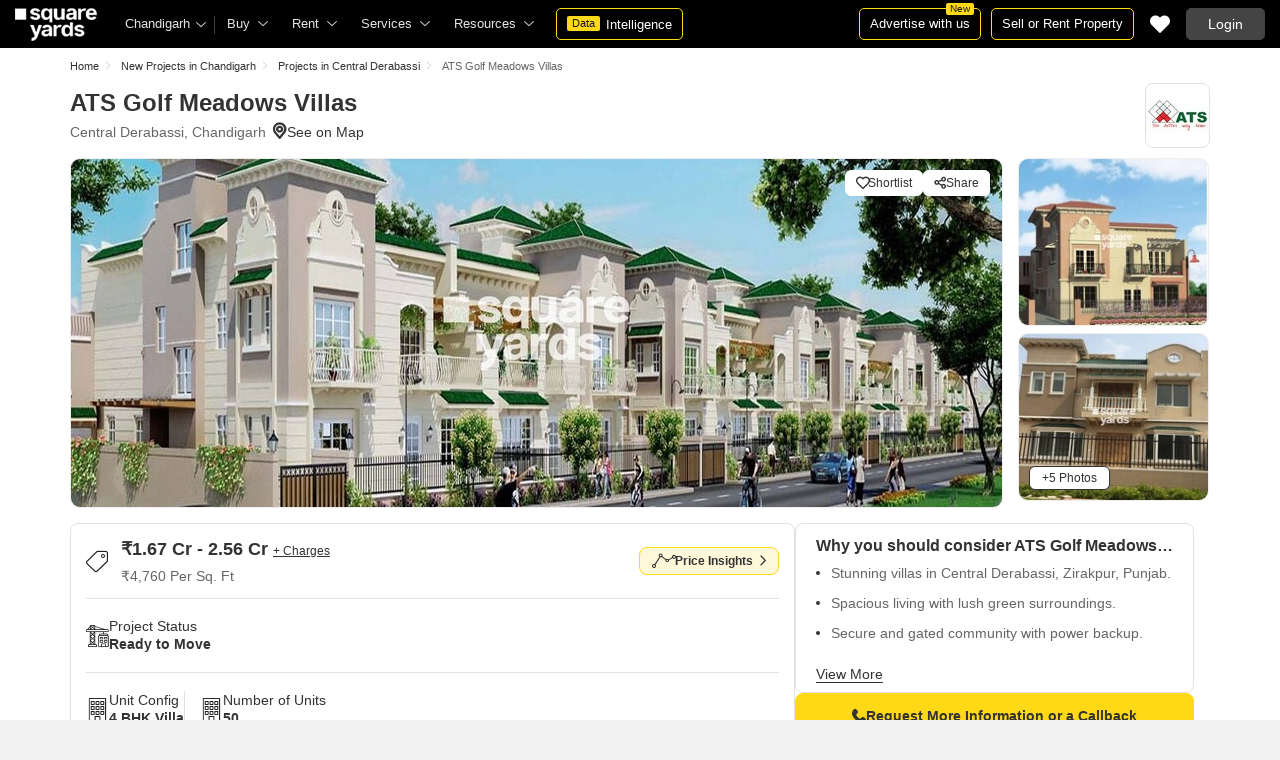

--- FILE ---
content_type: text/html; charset=utf-8
request_url: https://www.squareyards.com/chandigarh-residential-property/ats-golf-meadows-villas/8983/project
body_size: 44567
content:
<!doctype html>
<html lang="en">
  <head>
    <meta http-equiv="Content-Type" content="text/html; charset=utf-8"/>
    <meta http-equiv="X-UA-Compatible" content="IE=edge,chrome=1" />
    <meta name="viewport" content="width=device-width, initial-scale=1.0, maximum-scale=1.0,user-scalable=no"/>
    <title>ATS Golf Meadows Villas Central Derabassi, Chandigarh | Price List, Floor Plan, Reveiws &amp; RERA Details</title>
<meta name="description" content="Explore ATS Golf Meadows Villas Central Derabassi, Chandigarh is Ready to Move Project. ATS Golf Meadows Villas offers 4 BHK Villa in Chandigarh. View floor plans, reviews, amenities, location map, photo &amp; videos and RERA details at squareyards.com.">
<base href="/">
<link rel="icon" href="https://img.squareyards.com/ui-assets/images/favicon.ico" type="image/x-icon">
<meta name="language" content="en-us, english">
<meta http-equiv="Content-Language" content="en">
<meta name="author" content="SquareYards.com">
<meta name="copyright" content="www.squareyards.com">
<meta name="robots" content="index, follow">
<link rel="canonical" href="https://www.squareyards.com/chandigarh-residential-property/ats-golf-meadows-villas/8983/project">
<meta property="og:title" content="ATS Golf Meadows Villas Central Derabassi, Chandigarh | Price List, Floor Plan, Reveiws &amp; RERA Details" />
<meta property="og:url" content="https://www.squareyards.com/chandigarh-residential-property/ats-golf-meadows-villas/8983/project" />
<meta property="og:image" content="https://static.squareyards.com/resources/images/chandigarh/project-image/ats-golf-meadows-villas-project-project-large-image1.jpg" />
<meta property="og:description" content="Explore ATS Golf Meadows Villas Central Derabassi, Chandigarh is Ready to Move Project. ATS Golf Meadows Villas offers 4 BHK Villa in Chandigarh. View floor plans, reviews, amenities, location map, photo &amp; videos and RERA details at squareyards.com." />
<meta property="og:type" content="website">
<meta property="og:site_name" content="SquareYards">
<meta property="al:android:app_name" content="Square Yards Real Estate" />
<meta property="al:android:class" content="com.sq.yrd.squareyards.DeeplinkHandlingClass" />
<meta property="al:android:package" content="com.sq.yrd.squareyards" />
<meta property="al:android:url" content="https://www.squareyards.com/chandigarh-residential-property/ats-golf-meadows-villas/8983/project" />
<meta property="al:ios:app_name" content="Square Yards - Real Estate App" />
<meta property="al:ios:app_store_id" content="1093755061" />
<meta property="al:ios:url" content="https://www.squareyards.com/chandigarh-residential-property/ats-golf-meadows-villas/8983/project" />
<meta property="al:web:should_fallback" content="true" />
<meta property="al:web:url" content="https://www.squareyards.com/chandigarh-residential-property/ats-golf-meadows-villas/8983/project" />


  <link rel="preload" as="image" href="https://static.squareyards.com/resources/images/chandigarh/project-image/ats-golf-meadows-villas-project-project-large-image1.jpg?aio=w-931;h-350;crop;"/>


    <link rel="alternate" href="https://www.squareyards.com/chandigarh-residential-property/ats-golf-meadows-villas/8983/project" hreflang="x-default" />
  
<script>(window.BOOMR_mq=window.BOOMR_mq||[]).push(["addVar",{"rua.upush":"false","rua.cpush":"false","rua.upre":"false","rua.cpre":"false","rua.uprl":"false","rua.cprl":"false","rua.cprf":"false","rua.trans":"","rua.cook":"false","rua.ims":"false","rua.ufprl":"false","rua.cfprl":"false","rua.isuxp":"false","rua.texp":"norulematch","rua.ceh":"false","rua.ueh":"false","rua.ieh.st":"0"}]);</script>
                              <script>!function(e){var n="https://s.go-mpulse.net/boomerang/";if("False"=="True")e.BOOMR_config=e.BOOMR_config||{},e.BOOMR_config.PageParams=e.BOOMR_config.PageParams||{},e.BOOMR_config.PageParams.pci=!0,n="https://s2.go-mpulse.net/boomerang/";if(window.BOOMR_API_key="8M8GL-K9Q8W-MM52F-RA6TK-W7M97",function(){function e(){if(!o){var e=document.createElement("script");e.id="boomr-scr-as",e.src=window.BOOMR.url,e.async=!0,i.parentNode.appendChild(e),o=!0}}function t(e){o=!0;var n,t,a,r,d=document,O=window;if(window.BOOMR.snippetMethod=e?"if":"i",t=function(e,n){var t=d.createElement("script");t.id=n||"boomr-if-as",t.src=window.BOOMR.url,BOOMR_lstart=(new Date).getTime(),e=e||d.body,e.appendChild(t)},!window.addEventListener&&window.attachEvent&&navigator.userAgent.match(/MSIE [67]\./))return window.BOOMR.snippetMethod="s",void t(i.parentNode,"boomr-async");a=document.createElement("IFRAME"),a.src="about:blank",a.title="",a.role="presentation",a.loading="eager",r=(a.frameElement||a).style,r.width=0,r.height=0,r.border=0,r.display="none",i.parentNode.appendChild(a);try{O=a.contentWindow,d=O.document.open()}catch(_){n=document.domain,a.src="javascript:var d=document.open();d.domain='"+n+"';void(0);",O=a.contentWindow,d=O.document.open()}if(n)d._boomrl=function(){this.domain=n,t()},d.write("<bo"+"dy onload='document._boomrl();'>");else if(O._boomrl=function(){t()},O.addEventListener)O.addEventListener("load",O._boomrl,!1);else if(O.attachEvent)O.attachEvent("onload",O._boomrl);d.close()}function a(e){window.BOOMR_onload=e&&e.timeStamp||(new Date).getTime()}if(!window.BOOMR||!window.BOOMR.version&&!window.BOOMR.snippetExecuted){window.BOOMR=window.BOOMR||{},window.BOOMR.snippetStart=(new Date).getTime(),window.BOOMR.snippetExecuted=!0,window.BOOMR.snippetVersion=12,window.BOOMR.url=n+"8M8GL-K9Q8W-MM52F-RA6TK-W7M97";var i=document.currentScript||document.getElementsByTagName("script")[0],o=!1,r=document.createElement("link");if(r.relList&&"function"==typeof r.relList.supports&&r.relList.supports("preload")&&"as"in r)window.BOOMR.snippetMethod="p",r.href=window.BOOMR.url,r.rel="preload",r.as="script",r.addEventListener("load",e),r.addEventListener("error",function(){t(!0)}),setTimeout(function(){if(!o)t(!0)},3e3),BOOMR_lstart=(new Date).getTime(),i.parentNode.appendChild(r);else t(!1);if(window.addEventListener)window.addEventListener("load",a,!1);else if(window.attachEvent)window.attachEvent("onload",a)}}(),"".length>0)if(e&&"performance"in e&&e.performance&&"function"==typeof e.performance.setResourceTimingBufferSize)e.performance.setResourceTimingBufferSize();!function(){if(BOOMR=e.BOOMR||{},BOOMR.plugins=BOOMR.plugins||{},!BOOMR.plugins.AK){var n=""=="true"?1:0,t="",a="ck7slwyxgqvc42lqkmia-f-c5648a60b-clientnsv4-s.akamaihd.net",i="false"=="true"?2:1,o={"ak.v":"39","ak.cp":"1731157","ak.ai":parseInt("1104905",10),"ak.ol":"0","ak.cr":8,"ak.ipv":4,"ak.proto":"h2","ak.rid":"24477746","ak.r":41992,"ak.a2":n,"ak.m":"dscr","ak.n":"ff","ak.bpcip":"18.191.37.0","ak.cport":57118,"ak.gh":"23.52.41.46","ak.quicv":"","ak.tlsv":"tls1.3","ak.0rtt":"","ak.0rtt.ed":"","ak.csrc":"-","ak.acc":"","ak.t":"1768968976","ak.ak":"hOBiQwZUYzCg5VSAfCLimQ==zJEr5xVB54G8xB249nVd1DgxWkttVxS/3FFuN3ZQR/Gtxz0OMDXvSgy/1v9v7RCQgyldzyllI+ONSEkD3ew28cQQVKKOp5HYfu+4tAa+eakoF3EHE6iUCd/4r/XKUV3CSd/Ou8dP/juf4+a/wK0yIM6Jfn7StKR4+t1VRSoKzw5eyKJM3iuYWITU411kgN2dl6dxqMHkdeey/sz0Hy36FdDjUpfpg/tMFoSKUid/VKQwV+6OlohCZEv6YK0ezS51j3m4RQR0elThCYe/MLinxnY7Ecdbu6AzONV4WMz49v88BDJB6PpIEseNHRt1DmiuyAugmAmtiebrzVGzr5a6kYbewnYr/afGFyoP9OWxVwge1EbCyt+kCRg07iQTFzWgGffevIzBjt1wd0ZkABhIlDcdr8X5kndk43fAyBfdb5Y=","ak.pv":"87","ak.dpoabenc":"","ak.tf":i};if(""!==t)o["ak.ruds"]=t;var r={i:!1,av:function(n){var t="http.initiator";if(n&&(!n[t]||"spa_hard"===n[t]))o["ak.feo"]=void 0!==e.aFeoApplied?1:0,BOOMR.addVar(o)},rv:function(){var e=["ak.bpcip","ak.cport","ak.cr","ak.csrc","ak.gh","ak.ipv","ak.m","ak.n","ak.ol","ak.proto","ak.quicv","ak.tlsv","ak.0rtt","ak.0rtt.ed","ak.r","ak.acc","ak.t","ak.tf"];BOOMR.removeVar(e)}};BOOMR.plugins.AK={akVars:o,akDNSPreFetchDomain:a,init:function(){if(!r.i){var e=BOOMR.subscribe;e("before_beacon",r.av,null,null),e("onbeacon",r.rv,null,null),r.i=!0}return this},is_complete:function(){return!0}}}}()}(window);</script></head>
  <body>
    
        <style>.corruptedImg{display:flex!important;align-items:center;justify-content:center;background:#e9e9e9!important}.corruptedImg img{max-width:100%!important;max-height:100%!important;width:initial!important;height:initial!important;object-fit:inherit!important}header{padding:0 15px 0 125px!important;z-index:9!important;background:#000;display:flex;align-items:center;height:48px;width:100%;position:fixed;top:0;left:0;transition:.3s ease}header .logoBox{position:absolute;top:5px;left:15px}header .gblCityDropdown{height:48px;display:inline-block;float:left;position:relative}header .gblCityDropdown::after{background:#3e3e3e;width:1px;height:18px;content:'';position:absolute;right:0;top:16px}header .gblCityDropdown .dropdown-toggle{padding:8px 25px 8px 0;background:none;cursor:pointer;position:relative;box-shadow:none;color:#e3e3e3;border:none;display:flex;align-items:center;height:100%;transition:.3s;font-size:13px}header .gblCityDropdown .dropdown-toggle::after{padding:10px 0;content:"\e919";font-family:icomoon;font-size:10px;color:#e3e3e3;position:absolute;right:9px;top:3px;transition:.2s;background:#000}header .gblCityDropdown .dropdown-toggle.active:after{transform:rotate(-180deg)}header .gblCityDropdown:hover .dropdown-toggle{color:#fff;transition:.3s}.desktopNav{display:flex}.desktopNav .navItem{display:flex;position:relative}.desktopNav .navItem li{display:inline-block}.desktopNav .navItem li .agentsmegaDropDownLinks,.desktopNav .navItem li .moreServicesmegaDropDownLinks,.desktopNav .navItem li .resourcesmegaDropDownLinks{left:inherit!important}.desktopNav .navItem li .megaDropDownItem{padding:0 30px 0 12px;display:block;font-size:13px;line-height:48px;color:#e3e3e3;align-items:center;white-space:nowrap;cursor:pointer;position:relative;border-radius:5px 5px 0 0;position:relative;transition:.5s}.desktopNav .navItem li .megaDropDownItem:after{content:"\e919";font-family:icomoon;font-size:10px;color:#e3e3e3;position:absolute;right:12px;top:0}.desktopNav .navItem li .megaDropDownLinks{position:absolute;top:48px;left:0;border-radius:0 0 8px 8px;box-shadow:0 6px 18px 0 #0000001a;background:#fff;max-height:535px;max-width:0;display:block;overflow:hidden;opacity:0;transition:.1s}header .headerRightSide{position:absolute;right:15px;display:flex;align-items:center;justify-content:center;height:48px}header .dataIntelligenceBtn{padding:0 10px;gap:0;margin-left:10px;display:flex;align-items:center;justify-content:center;height:32px;border-radius:5px;border:solid 1px #FFD916;background:none;font-size:13px;color:#fff;transition:.3s;position:relative}header .dataIntelligenceBtn span{padding:0 5px;margin:-1px 6px 0 0;background:#FFD916;display:block;transition:.3s;border-radius:2px;color:#1a1a1a;line-height:15px;font-size:11px}header .postPropertyBtn{padding:0 10px;margin-right:10px;border-radius:5px;border:solid 1px #FFD916;font-size:13px;color:#fff;line-height:30px;height:auto}header .advertiseBtn{padding:0 10px;margin-right:10px;border:solid 1px #FFD916;font-size:13px;color:#fff;line-height:30px;height:auto;border-radius:5px;position:relative}header .advertiseBtn span{background:#FFD916;color:#1a1a1a;font-size:10px;padding:1px 4px;position:absolute;top:-6px;right:6px;line-height:10px;border-radius:2px}header .loginBtn{padding:0 21px;background:#444;border:#444 solid 1px;color:#fff;line-height:30px;transition:.5s;height:auto;border-radius:5px;min-width:50px}header .loginBtn:hover{background:#5b5b5b;border:#5b5b5b solid 1px;transition:.5s}header .loginBtn.withUserProfile{padding:0;background:none;border:0}.shortlistDiv{margin-right:10px;position:relative;top:0;width:32px;height:32px;display:flex;align-items:center;justify-content:center;transition:.5s;border-radius:5px}.shortlistDiv em{font-size:20px;color:#fff;transition:.3s;cursor:pointer;position:relative;width:20px;font-style: normal;}.shortlistDiv em.active,.shortlistDiv em:hover{color:#F05252;transition:.3s}.shortlistDiv .shortlistItems{position:absolute;display:inline-block;top:-10px;right:-10px;width:18px;height:18px;text-align:center;line-height:17px;background:#0E9F6E;border-radius:50%;color:#fff!important;font-size:13px}.shortlistDiv em .favnumber{position:absolute;display:flex;top:-10px;right:-10px;width:18px;height:18px;line-height:17px;background:#F05252;border-radius:50%;color:#fff;font-size:10px;align-items:center;justify-content:center;font-family:arial}.shake-horizontal{-webkit-animation:shake-horizontal .8s cubic-bezier(0.455,0.030,0.515,0.955) both;animation:shake-horizontal .8s cubic-bezier(0.455,0.030,0.515,0.955) both}@-webkit-keyframes shake-horizontal{0%,100%{-webkit-transform:translateX(0);transform:translateX(0)}10%,30%,50%,70%{-webkit-transform:translateX(-10px);transform:translateX(-10px)}20%,40%,60%{-webkit-transform:translateX(10px);transform:translateX(10px)}80%{-webkit-transform:translateX(8px);transform:translateX(8px)}90%{-webkit-transform:translateX(-8px);transform:translateX(-8px)}}@keyframes shake-horizontal{0%,100%{-webkit-transform:translateX(0);transform:translateX(0)}10%,30%,50%,70%{-webkit-transform:translateX(-10px);transform:translateX(-10px)}20%,40%,60%{-webkit-transform:translateX(10px);transform:translateX(10px)}80%{-webkit-transform:translateX(8px);transform:translateX(8px)}90%{-webkit-transform:translateX(-8px);transform:translateX(-8px)}}.UMHeader{display:none!important}.headerProfileBox{padding:10px 20px 10px 0;margin:0;display:inline-block;float:right;position:relative;cursor:pointer}.headerProfileBox:after{content:"\e919";font-family:icomoon;font-size:10px;color:#e3e3e3;position:absolute;right:0;top:10px}.headerProfileBox strong{padding-bottom:7px;color:#fff;max-width:72px;white-space:nowrap;overflow:hidden;text-overflow:ellipsis;line-height:35px;display:none}.headerProfileBox figure img{width:100%;height:100%;object-fit:cover;object-position:top}.headerProfileBox figure{width:30px;height:30px;border-radius:50%;overflow:hidden}.headerProfileBox figure span{font-size:13px}.profileDropdownBox{box-shadow:0 10px 50px 0 #0000001a;width:262px;background:#fff;height:auto;max-height:calc(100vh - 63px);position:absolute;top:48px;right:-12px;border-radius:8px;cursor:default;display:none}.profileDropdownBox:after{content:'';position:absolute;top:-8px;right:8px;width:0;height:0;border-left:8px solid transparent;border-right:8px solid transparent;border-bottom:8px solid #fff}.clr{color:#fff;display:flex;display:-webkit-flex;align-items:center;justify-content:center;width:100%;height:100%;overflow:hidden;font-size:20px;background:#5E449B}.cityDropdownOverlay{width:100%;height:100vh;position:fixed;top:0;left:0;z-index:8;display:none}.cityDropdownOverlay.active{display:block}.gblCityBox,.profileDropdown,.postPopup{display:none}.gblOverflow{position:fixed;top:48px;right:0;background-color:#000000b3;height:calc(100% - 48px);width:100%;content:'';z-index:-1;display:none}.gblCityBox{z-index:10;position:absolute;left:100px;top:48px;width:100%;max-width:350px;background:#fff;border-radius:5px;box-shadow:0 3px 12px 0 #00000029}.gblCityBox::before{width:0;position:absolute;left:24px;top:-8px;content:'';height:0;border-left:8px solid transparent;border-right:8px solid transparent;border-bottom:8px solid #fff}.gblCityBox.active{display:block;position:fixed!important;background:#fff}.gblOverflow.active{display:none}.gblCityBox .gblHeader{padding:12px 15px 13px;background:#fff;display:none;overflow:hidden;box-shadow:0 3px 6px 0 #00000012}.gblCityBox .gblHeader h3{font-size:13px;font-weight:600;display:inline-block;color:#000}.gblCityBox .gblHeader em{margin-left:-15px;font-weight:600;width:45px;color:var(--text-primary);font-size:14px;height:48px;flex:none;display:flex;display:-webkit-flex;align-items:center;justify-content:center}.gblCityBox .gblCityBody{display:block;max-height:calc(100vh - 200px);overflow:hidden;overflow-y:auto}.gblCityBox .gblCityBody .box{padding:15px 15px 0;display:flex}.gblCityBox .gblCityBody .box .formRadioBox{padding:5px;margin-left:5px;box-shadow:0 1px 4px 0 #00000017;display:flex;align-items:center;font-size:13px;color:var(--text-primary);position:relative;border:solid 1px #e3e3e3;border-radius:8px;align-items:center;justify-content:center;width:100%;height:55px;text-align:center;position:relative;cursor:pointer}.gblCityBox .gblCityBody .box .formRadioBox:first-child{margin-left:0;cursor:default}.gblCityBox .gblCityBody .box .formRadioBox .radio{cursor:default;margin:0;-webkit-appearance:none;-moz-appearance:none;-ms-appearance:none;-o-appearance:none;appearance:none;height:17px;width:17px;background:#fff;border:#e3e3e3 solid 1px;color:#fff;cursor:pointer;display:inline-block;outline:none;z-index:1;border-radius:30px;position:absolute;top:3px;left:3px;opacity:0}.gblCityBox .gblCityBody .box .formRadioBox .radio:checked::after{border-radius:100%}.gblCityBox .gblCityBody .box .formRadioBox .radio::before{content:"";width:9px;height:9px;background:#e3e3e3;border-radius:100%;left:3px;top:3px;position:absolute}.gblCityBox .gblCityBody .box .formRadioBox .radio:checked{background:#fff;border:1px solid #0E9F6E}.gblCityBox .gblCityBody .box .formRadioBox .radio:checked::before{content:"";width:9px;height:9px;background:#0E9F6E;border-radius:100%;left:3px;top:3px;position:absolute}.gblCityBox .gblCityBody .box .formCheckBox{padding:0 20px 15px 25px;display:inline-block;font-size:13px;color:var(--text-primary);position:relative;overflow:hidden}.gblCityBox .gblCityBody .box .formCheckBox input{border:#0E9F6E solid 1px}.gblCityBox .gblCityBody .box .formCheckBox input[type='checkbox']:checked:after{color:#0E9F6E}.gblCityBox .gblCityBody .box .formRadioBox label{padding-top:5px;font-size:.83em;color:var(--text-primary);display:flex;line-height:22px;flex-direction:column;align-items:center;cursor:pointer}.gblCityBox .gblCityBody .box .formRadioBox label img{border-radius:2px;display:inline-block;width:22px;height:15px}.gblCityBox .gblCityBody .box .formRadioBox:first-child{background:#f8f5ff;box-shadow:none;border:#e7ddff solid 1px}.gblCityBox .gblCityBody .box .formRadioBox:first-child::after{margin:0 auto;position:absolute;left:0;right:0;bottom:-6px;display:block;width:12px;height:12px;background:#f8f5ff;border:solid 1px #e7ddff;border-width:0 1px 1px 0;content:'';transform:rotate(45deg);border-radius:50px 0 0 0}.gblCityBox .gblCityBody .box .formRadioBox:first-child label{color:#5E449B;cursor:default}.gblCityBox .gblCityBody .box .formRadioBox:hover label{color:#5E449B}.gblCityBox .gblCityBody .gblSearchBox{padding:8px 10px;display:block;width:100%;position:relative;background:#ebebeb}.gblCityBox .gblCityBody .gblSearchBox .gblTpCtyBoH5{font-weight:400!important}.gblCityBox .gblCityBody .gblSearchBox .gblSearch{display:flex;display:-webkit-flex;align-items:center}.gblCityBox .gblCityBody .gblSearchBox .gblSearch label{font-size:13px;font-weight:600;position:relative;color:var(--text-primary);font-weight:500;display:none}.gblCityBox .gblCityBody .gblSearchBox .gblSearch .formGroup{display:block;width:100%;position:relative}.gblCityBox .gblCityBody .gblSearchBox .gblSearch .formGroup .form-control{padding-left:35px;height:36px;background:#fff;border:#707070 solid 0}.gblCityBox .gblCityBody .gblSearchBox .gblSearch .formGroup .form-control.active{border-radius:5px 5px 0 0;border-bottom:1px solid #ececec}.gblCityBox .gblCityBody .gblSearchBox .gblSearch .formGroup .icon-search{font-size:17px;position:absolute;left:10px;top:10px}.gblCityBox .gblCityBody .gblSearchBox .gblAlphaBox{width:60%;float:left}.gblCityBox .gblCityBody .gblSearchBox .gblAlphaSearch{height:36px;display:flex;display:-webkit-flex;align-items:center;justify-content:center}.gblCityBox .gblCityBody .gblSearchBox .gblAlphaSearch li .linkBox{padding:5px;display:block;color:#666;font-size:13px}.gblCityBox .gblCityBody .gblSearchBox .gblAlphaSearch li:hover .linkBox,.gblCityBox .gblCityBody .gblSearchBox .gblAlphaSearch li.active .linkBox{color:#0E9F6E;font-weight:600}.gblCityBox .gblCityBody .topCitiesBoxx{display:block;overflow:hidden}.gblCityBox .gblCityBody .topCitiesBoxx strong{padding:6px 10px;font-size:13px;font-weight:600;color:var(--text-primary);background:#f1f1f1;display:block}.gblCityBox .gblCityBody .topCitiesBoxx ul{margin:0 -4px 0 -1px;display:block}.gblCityBox .gblCityBody .topCitiesBoxx ul li{margin:-1px 0 0 -1px;cursor:pointer;text-align:center;display:block;float:left;width:25%;border:solid 1px #e3e3e3;height:60px}.gblCityBox .gblCityBody .topCitiesBoxx ul li a{padding:5px 2px;height:100%;width:100%;display:flex;align-items:center;justify-content:center;flex-direction:column}.gblCityBox .gblCityBody .topCitiesBoxx ul li .city-icon{height:24px;display:block}.gblCityBox .gblCityBody .topCitiesBoxx ul li .city-icon img{width:100%;height:100%;filter:grayscale(1)}.gblCityBox .gblCityBody .topCitiesBoxx ul li a strong{padding:0;margin-top:3px;color:var(--text-primary);transition:.5s;font-weight:400;line-height:normal;font-size:.83em;background:none}.gblCityBox .gblCityBody .topCitiesBoxx ul li:hover a strong{color:#1a1a1a;transition:.5s}.gblCityBox .gblCityBody .allCitiesBoxx{display:block;overflow:hidden}.gblCityBox .gblCityBody .allCitiesBoxx strong{padding:6px 10px;font-size:13px;font-weight:600;color:var(--text-primary);display:block;background:#f1f1f1}.gblCityBox .gblCityBody .allCitiesBoxx ul{margin:0;display:block}.gblCityBox .gblCityBody .allCitiesBoxx ul li{cursor:pointer;display:block;border-top:#f1f1f1 solid 1px}.gblCityBox .gblCityBody .allCitiesBoxx ul li .redirect_to{padding:0 10px;display:block;color:var(--text-primary);line-height:42px;transition:.5s;position:relative}.gblCityBox .gblCityBody .allCitiesBoxx ul li:hover .redirect_to:after{content:'\e917';position:absolute;right:10px;top:0;color:#1a1a1a;font-size:10px;font-family:icomoon!important}.gblCityBox .gblCityBody .allCitiesBoxx ul li:hover .redirect_to{color:#1a1a1a;transition:.5s}.gblCityBox .gblCityBody .topCitiesBoxx ul li:hover .city-icon img{filter:grayscale(0)}.gblCityBox .gblCityBody .gblSearchBox .gblSearch .dropdownMobile ul{border-radius:5px}.gblCityBox .gblCityBody .gblSearchBox .gblSearch .dropdownMobile ul li{padding:0 15px;line-height:42px;border-bottom:#f1f1f1 solid 1px;cursor:pointer}.gblCityBox .detectMyLocation{padding:10px;cursor:pointer;display:flex;align-items:center;gap:8px;color:var(--text-primary);font-size:14px;height:auto}.gblCityBox .detectMyLocation em{width:17px;height:17px;position:relative;font-size:18px;display:flex;align-items:center}.megaMenuData{display:none}.search-topbar-box{display:flex;align-items:center;justify-content:space-between;background:#fff;position:relative}.search-topbar-box .btn-link{padding:0;margin-right:10px;font-size:12px;color:var(--text-primary)!important;border:none!important;box-shadow:none!important;background:none!important}.globalOverflow,.globalModal{display:none}@media screen and (max-width:1024px){header .advertiseBtn,header .dataIntelligenceBtn{display:none}.desktopNav .navItem li:hover .megaDropDownLinks{max-width:850px}}@media screen and (max-width:768px){.gblCityBox{width:285px;display:block;left:-500px;top:0;right:inherit;height:100%;position:fixed;z-index:22;transition:.2s}.gblCityBox::before{display:none}.gblCityBox.active{left:0;transition:.3s}.gblCityBox .gblHeader{padding:0 15px;height:48px;display:flex;display:-webkit-flex;align-items:center}.gblCityBox .gblCityBody .allCitiesBoxx ul li .redirect_to{line-height:42px}}@media screen and (max-width:480px){.gblCityBox{width:100%;max-width:inherit;border-radius:0}.gblCityBox .gblCityBody{max-height:calc(100% - 48px)}}.loaderBox{position:fixed;left:0;top:0;bottom:0;right:0;z-index:1051;display:flex;display:-webkit-flex;align-items:center;justify-content:center;-webkit-backdrop-filter: blur(33px);backdrop-filter: blur(33px);}.loaderBox::after{position:fixed;left:0;top:0;bottom:0;right:0;background:rgba(255,255,255,0.7);content:'';z-index:-1}</style>
    <style>:root{--white:#fff;--black:#333;--zblack:#000;--gray:#666;--darkgrey:#333;--lightgrey:#F3F4F6;--yellow:#F8D41F;--darkyellow:#FFD916;--lightyellow:#FFF7DA;--primary:#0e9f6e;--purple:#5f449b;--purple-light:#f9f0ff;--red:#ef382d;--radius:8px;--border:#e1e1e1;--rating:#f7b400;--body-clr:#f6f8f9;--dark-gray-clr:#666;--scroll-gray-clr:#c1c1c1;--light-gray-clr:#e8e8e8;--white-clr:#fff;--black-clr:#333;--primary-clr:#0E9F6E;--purple-clr:#5f449b;--light-purple-clr:#f8f5ff;--grey:#666;--text-white:#fff;--text-primary:#333;--text-secondary:#666;}.mobileChatBotBtn,.chatBotSection .welcomeMessage{background:var(--lightyellow) !important;border: solid 1px var(--darkyellow) !important;}.chatBotSection .chatBotBody{background:var(--lightyellow) !important;}.chatBotSection .chatBotHeader .companyProfile span{color:var(--darkyellow) !important;}*,::before,::after{padding:0;margin:0;box-sizing:border-box}html{scroll-behavior:smooth}body{overflow:hidden;overflow-y:auto;color:var(--text-secondary);background:#f1f1f1}body,ul,ol,li,h1,h2,h3,h4,h5,h6,figure,p,strong,textarea{list-style:none;font-family:Arial,"sans-serif"}h1,h2,h3,h4,h5,h6,strong,b{font-weight:700}body.active{overflow:hidden}body,p{font-size:14px;line-height:24px}a,.btn,button,select{text-decoration:none;outline:0;cursor:pointer}.btn[disabled]{opacity:.4;cursor:not-allowed;pointer-events:none}a{color:var(--text-primary)}input,textarea{outline:0}small{font-size:100%}.container,.container-fluid,.container-flex{padding:0 15px;margin:0 auto;width:100%}.container{max-width:1170px}.container-flex{display:flex;gap:20px}img:not([src]){opacity:0}.img-responsive{max-width:100%;height:auto;max-height:100%;color:transparent;position:relative}.img-skeleton{position:relative}.img-skeleton::before{z-index:0;width:100%;height:100%;content:'';position:absolute;background:linear-gradient(110deg,#f6f7f8 0,#edeef1 20%,#f6f7f8 40%,#f6f7f8 100%) 800px 104px no-repeat #f6f7f8;animation:img-skeleton 1s linear infinite normal none running}@keyframes img-skeleton{0{background-position:-400px 0}100%{background-position:400px 0}}.form-group{margin-bottom:15px}.form-control{padding:6px 12px;width:100%;height:40px;font-size:14px;color:var(--text-primary);background:var(--white);border-radius:var(--radius);border:1px solid var(--border);box-shadow:none;-webkit-appearance:none;-moz-appearance:none;appearance:none}.select-box,.selectBox{position:relative;z-index:1;width:100%;background:var(--white);border-radius:var(--radius)}.select-box::after,.selectBox::after{content:"\e919";font-family:icomoon;font-size:12px;color:var(--text-secondary);position:absolute;right:10px;top:10px;z-index:-1}.select-box select,.selectBox select{padding-right:26px;background:0}.left-box{width:calc(100% - 380px);display:flex;gap:15px;flex-direction:column}.right-box{width:360px;flex:none}.second-fold .container-flex{gap:30px}.second-fold .container-flex .left-box{width:calc(100% - 390px)}.white-box{padding:0 18px 18px;border-radius:var(--radius);background:var(--white);min-height:100px}.white-box-heading{display:flex;align-items:center;height:56px;border-bottom:var(--border) solid 1px;font-size:18px;font-weight:700;color:var(--text-primary)}.white-box-body{margin-top:18px}.tab-box{padding:0 18px;margin:0 -18px;display:flex;gap:12px;overflow:hidden;overflow-x:auto}.tab-box li{padding:0 15px;border-radius:var(--radius);border:solid 1px var(--border);background:var(--white);height:40px;display:flex;align-items:center;gap:10px;font-size:14px;font-weight:700;color:var(--text-primary);white-space:nowrap;cursor:pointer}.tab-box li.active{border:solid 1px var(--darkgrey)!important;background:var(--darkgrey);pointer-events:none;color:var(--text-white)}.tab-box li:hover{border-color:var(--darkgrey)}.line-tab-box{margin-top:10px;display:inline-flex;gap:12px;border-bottom:var(--border) solid 1px}.line-tab-box li{padding:0 15px;display:flex;align-items:center;font-size:14px;color:var(--text-primary);height:40px;position:relative;white-space:nowrap;cursor:pointer}.line-tab-box li.active{pointer-events:none}.line-tab-box li.active:after{content:'';position:absolute;bottom:-1px;left:0;width:100%;height:2px;background:var(--darkgrey)}.table-box table{border:0;border-collapse:collapse;white-space:nowrap}.table-box table td{padding:5px 15px;border:var(--border) solid 1px;height:45px;font-size:14px;color:var(--text-secondary);text-align:left}.table-box table thead{border:#f6f6f6 solid 15px;border-top:#f6f6f6 solid 10px;border-bottom:var(--white) solid 15px;background:#f6f6f6}.table-box table thead td{padding:5px 15px 15px;border:#f6f6f6 solid 1px;color:var(--text-secondary);font-size:14px}.table-box table tbody{border:var(--white) solid 15px}.btn-box{margin-top:15px;display:flex;align-items:center;justify-content:center;gap:15px}.btn{padding:0 15px;display:inline-flex;gap:5px;justify-content:center;align-items:center;border:1px solid transparent;font-size:14px;line-height:normal;border-radius:var(--radius);height:42px}.btn-default{background:var(--white);color:var(--text-primary);border-color:var(--border)}.btn-default:hover{border-color:var(--darkgrey)}.btn-primary{background:var(--darkyellow);color:var(--text-primary);border-color:var(--darkyellow);font-weight:700}.btn-primary:hover{background:var(--yellow);border-color:var(--yellow)}.btn-secondary{background:var(--darkgrey);color:var(--text-white);border-color:var(--darkgrey)}.btn-whatsapp{background:linear-gradient(227deg,#4cc75b 6.33%,#30b845 96.81%);border-color:none;color:var(--text-white);font-weight:700}.btn-whatsapp-fill{background:linear-gradient(227deg,#4cc75b 6.33%,#30b845 96.81%);color:var(--text-white);border-color:none;font-weight:700}.btn-link{border-radius:0;padding:0;height:auto;background:0;border:0;color:var(--text-primary);border-bottom:1px solid var(--darkgrey);cursor:pointer}.btn-link:hover{border-color:transparent}.btn-lg{height:48px}.scrollbar-hide{-webkit-scrollbar-width:none;-moz-scrollbar-width:none;-ms-scrollbar-width:none;scrollbar-width:none}.scrollbar-hide::-webkit-scrollbar{display:none}.scrollbar::-webkit-scrollbar{width:8px;height:8px;background-color:rgba(0,0,0,0.1);border-radius:20px;position:absolute;z-index:10000}.scrollbar::-webkit-scrollbar-thumb{background-color:#bfbfbf;border-radius:20px}.scrollbar::-moz-scrollbar{width:8px;height:8px;background-color:rgba(255,255,255,0.1);position:absolute;z-index:10000;right:0}.scrollbar::-moz-scrollbar-thumb{background-color:#bfbfbf;border-radius:20px}.modal,.modal-overlay,.globalOverflow,.globalModal,.global-modal,.ui-helper-hidden-accessible,.shotlist-popup{display:none}.bxslider{display:flex;gap:15px;overflow:hidden; overflow-x:auto}.container{max-width:1170px}.accordion-wrapper{margin:0 auto;max-width:1024px;overflow:hidden;position:relative;display:flex;flex-direction:column;gap:10px}.accordion-wrapper .accordion-item{border-radius:8px;border:solid 1px #e1e1e1}.accordion-wrapper .accordion-header{padding:0 20px 0 0;font-size:14px;font-weight:600;line-height:25px;color:var(--text-secondary);display:flex;display:-webkit-flex;align-items:center;justify-content:space-between;min-height:52px;position:relative;cursor:pointer}.accordion-wrapper .accordion-header:after,.accordion-wrapper .accordion-header:before{content:'';position:absolute;top:25px;right:0;width:16px;height:2.5px;background:#bfbfbf}.accordion-wrapper .accordion-header:after{transform:rotate(-90deg)}.accordion-wrapper .accordion-header strong{max-width:calc(100% - 40px);color:var(--text-primary);line-height:22px}.accordion-wrapper .accordion-item.active .accordion-header::after{transform:rotate(0)}.accordion-wrapper .accordion-body{padding:0 20px;max-height:0;overflow:hidden}.accordion-wrapper .accordion-body p{color:var(--text-secondary);line-height:20px}.accordion-wrapper .accordion-item.active .accordion-body{padding:0 20px 15px;max-height:10000px}.accordion-wrapper .accordion-item.active .accordion-header em::before{transform:rotate(-180deg);transition:.3s}.accordion-wrapper ul{display:flex;flex-direction:column;gap:10px}.accordion-wrapper ul li .accordion-item .accordion-header{font-weight:400}.accordion-wrapper ul li .accordion-item .accordion-header::after{padding:4px;border:solid #999;border-width:0 1px 1px 0;display:block;transform:rotate(45deg);content:'';position:absolute;right:15px;top:19px;z-index:1}.accordion-wrapper ul li .accordion-item.active .accordion-header::after{transform:rotate(225deg)}.sticky-navbar{border:solid 1px #eee;border-width:1px 0 0 1px;background:#fff;box-shadow:0 4px 10px 0 rgba(0,0,0,0.05);position:sticky;position:-webkit-sticky;top:48px;z-index:4}.sticky-navbar .sticky-nav-slider{max-width:calc(1170px - 30px);margin:0 auto;position:relative}.sticky-navbar .sticky-nav-list-scroll{overflow:auto}.sticky-navbar ul{display:inline-block;white-space:nowrap}.sticky-navbar ul li{padding:15px;height:54px;display:inline-block;color:var(--text-primary);position:relative;font-weight:700;white-space:nowrap;cursor:pointer}.sticky-navbar ul li.active::after{content:'';position:absolute;left:0;bottom:0;right:0;background:#333;height:3px}.position-sticky{position:sticky;position:-webkit-sticky;top:115px}.project-gallery-box{margin-top:10px;display:block;position:relative;z-index:3}.project-gallery-box .figure-box,.project-gallery-box .small-box{display:flex}.project-gallery-box .large-box{width:100%;height:350px}.project-gallery-box .large-box .figure{width:100%;height:100%}.project-gallery-box .mid-box{margin-left:15px;height:350px;display:flex;flex:none;gap:15px;flex-wrap:wrap}.project-gallery-box .figure{border-radius:10px;overflow:hidden;background:#eee;position:relative;z-index:0;cursor:pointer;border:1px solid #eee}.project-gallery-box .mid-box .figure{width:191px;height:168px}.project-gallery-box .two-column{width:192px}.project-gallery-box .three-column{width:399px}.project-gallery-box .four-column{width:399px}.singleColum{position:absolute;right:10px;bottom:10px;display:flex;display:-webkit-flex;align-items:center;gap:7px}.project-gallery-box .mid-box.three-column .figure+.figure+.figure{width:100%}.project-gallery-box .img-responsive{height:100%;width:100%;object-fit:cover}.project-gallery-box .badge,.virtual-badge{padding:0 12px;height:24px;border-radius:6px;overflow:hidden;display:flex;align-items:center;justify-content:center;gap:9px;line-height:normal;background:var(--white);border:var(--darkgrey) solid 1px;font-size:12px;z-index:2;color:var(--text-primary)}.virtual-badge{background:#fff7da;border-color:#ffd916;color:var(--text-primary)}.virtual-badge em{font-size:14px !important}.project-gallery-box .badge em{width:18px}.project-gallery-box .mid-box .badge{position:absolute;left:10px;bottom:10px}.project-gallery-box .figure.video .play-btn{display:flex;align-items:center;justify-content:center;background:#454d54;color:var(--text-white);border-radius:100%;width:52px;height:52px;position:absolute;left:calc(50% - 26px);top:calc(50% - 26px);z-index:2}.project-gallery-box .figure.video::after{background:#00000080;position:absolute;left:0;right:0;top:0;bottom:0;content:'';z-index:1}.project-gallery-box .content-box{margin-top:20px;display:flex}.project-gallery-box .left-info{width:calc(100% - 418px)}.project-gallery-box .right-info{margin-left:15px;width:403px;display:flex;flex:none;flex-direction:column;align-items:flex-end;justify-content:flex-end;position:relative}.property-tag-list{margin-bottom:20px;display:flex;align-items:center;gap:7px}.property-tag-list li{padding:0 10px;background:#eee;border-radius:6px;align-items:center;display:flex;height:19px;line-height:normal;font-size:10px;color:var(--text-primary);gap:5px;white-space:nowrap}.property-tag-list li em{color:#eee;width:12px;font-size:12px}.property-tag-list li.rera{background:#dbfff2}.property-tag-list li.rera em{color:#00d88a}.property-tag-list li.residential{background:#edebfe}.property-tag-list li.residential em{color:#9061f9}.property-tag-list li.commercial{background:#feecdc}.property-tag-list li.commercial em{color:#ff5a1f}.property-tag-list li.ready-to-move{background:#ffdde3}.property-tag-list li.ready-to-move em{color:#f9627d}.property-tag-list li.new-launch{background:#fdf6b2}.property-tag-list li.new-launch em{color:#c27803;font-size:10px;width:8px;height:8px;transform:rotate(332deg)}.property-tag-list li.partially-move{background:#d5f5f6}.property-tag-list li.partially-move em{color:#0694a2}.project-gallery-box .rating{display:flex;display:-webkit-flex;align-items:center;gap:10px;position:absolute;right:0;top:0}.project-gallery-box .rate-star{display:flex;display:-webkit-flex;align-items:center;gap:5px}.project-gallery-box .rating em{color:#d3d3d3;font-size:16px;width:16px}.project-gallery-box .rating em.active{color:#f7b400}.project-gallery-box .rating span{color:#5f449b}.project-gallery-box .rate-link{color:#5f449b;padding:0 0 1px;background:0;border:0;cursor:pointer;font-size:14px;height:auto;border-bottom:1px solid #5f449b;border-radius:0}.project-gallery-box .rate-link:hover{border-bottom-color:transparent}.project-gallery-box .location-map{margin-top:5px;font-size:12px;display:flex;display:-webkit-flex;align-items:center;gap:15px}.project-gallery-box .location-map p{font-size:14px;color:var(--text-secondary)}.project-gallery-box .map-link{padding:0;background:0;border:0;cursor:pointer;font-size:14px;height:auto;gap:6px;position:relative;cursor:pointer}.project-gallery-box .map-link::before{font-family:icomoon;font-size:16px;width:16px;height:16px;color:var(--text-primary);content:"\e923"}.project-gallery-box .map-link::after{padding-bottom:2px;color:#5f449b;border-bottom:1px solid #5f449b;content:"See on Map"}.project-gallery-box .map-link:hover::after{border-bottom-color:transparent}.project-gallery-box .main-heading-box{display:block}.project-gallery-box .main-heading-box .tag-box{display:block}.project-gallery-box .main-heading strong{font-size:24px;color:var(--text-primary);position:relative;line-height:30px;display:block;min-height:30px}.project-gallery-box .main-heading .npBadgeList{padding:6px 0 0 15px}.project-gallery-box .main-heading .location{position:relative;color:var(--text-secondary);font-size:14px;font-weight:400;display:inline-flex;gap:15px}.project-gallery-box .main-heading .map-link{display:flex !important}.project-gallery-box .price-sqft{margin-top:20px;display:flex;display:-webkit-flex;align-items:center;gap:15px}.project-gallery-box .price-box{font-size:24px;font-weight:700;color:var(--text-primary)}.project-gallery-box .per-sqft{padding-left:20px;font-size:14px;color:var(--text-primary);position:relative}.project-gallery-box .per-sqft::before{position:absolute;left:0;top:calc(50% - 3px);content:'';width:5px;height:5px;background:#d9d9d9;border-radius:100%;overflow:hidden}.project-gallery-box .chip-list-box{margin-top:15px;display:flex;display:-webkit-flex;align-items:center;gap:8px}.project-gallery-box .chip{padding:0 10px;display:flex;display:-webkit-flex;align-items:center;gap:5px;border:1px solid #fff;background:#fff;color:var(--text-primary);font-size:12px;border-radius:6px;cursor:pointer;height:26px}.project-gallery-box .chip em{width:12px}.project-gallery-box .chip.share{padding:0;display:block;border:0;position:relative}.project-gallery-box .chip.share span{padding:0 10px;display:flex;display:-webkit-flex;align-items:center;gap:5px;border:1px solid #fff;background:#fff;color:var(--text-primary);font-size:12px;border-radius:6px;cursor:pointer}.project-gallery-box .share-list{padding:5px 0;display:none;position:absolute;right:0;top:26px;background:#fff;transition:.3s;z-index:3;overflow:hidden;box-shadow:0 2px 9px 0 #00000024;border-radius:5px;width:120px}.project-gallery-box .chip.share.active .share-list{display:block}.project-gallery-box .chip.share:hover .share-list{display:block}.project-gallery-box .chip.shortlist em{font-size:14px}.project-gallery-box .chip.shortlist.active em{color:#f05252}.project-gallery-box .chip.shortlist.active em::before{content:"\e9ca"}.project-gallery-box .share-list li{padding:0 10px;border:0;line-height:26px;display:flex;display:-webkit-flex;align-items:center;color:var(--text-primary);position:relative;transition:.3s;text-align:left;cursor:pointer;white-space:nowrap;font-size:13px}.project-gallery-box .share-list li em{margin-right:5px;color:var(--text-primary);overflow:hidden;font-size:16px;width:16px}.project-gallery-box .share-list li:hover{background:#f5f5f5}.project-gallery-box .large-box .chip-list-box{margin:0;position:absolute;right:12px;top:11px}.project-gallery-box .btn-flex{padding:15px 20px;width:100%;display:flex;display:-webkit-flex;align-items:center;justify-content:center;flex-direction:column;gap:10px;border-radius:8px;background:#f3f4f6}.project-gallery-box .btn-flex .icon-phone-o{width:14px;font-size:14px}.project-gallery-box .btn-flex .btn{width:100%;font-weight:700}.project-gallery-box .project-query-list{display:flex;display:-webkit-flex;align-items:center;gap:20px}.project-gallery-box .project-query-list li{display:flex;display:-webkit-flex;align-items:center;gap:5px;color:var(--text-primary);font-size:14px;font-weight:700}.project-gallery-box .project-query-list li em{width:14px;font-weight:700}.no-img-found-case{display:flex;align-items:center;justify-content:flex-end;width:100%;gap:15px;position:absolute;top:0}.no-img-found-case .rating{position:initial}.no-img-found-case .chip-list-box{margin-top:0;position:initial}.tag-box{display:flex;display:-webkit-flex;align-items:center;gap:8px}.tag-box .tag{display:flex;display:-webkit-flex;color:var(--text-white);border-radius:5px;overflow:hidden;font-weight:700;font-size:12px}.tag-box .tag .tag-symbal{display:flex;display:-webkit-flex;align-items:center;justify-content:center;border-right:1px solid #fff;width:29px;flex:none;font-size:14px}.tag-box .tag.square-assured .tag-symbal{background:0}.tag-box .tag span{padding:0 10px;display:block;line-height:normal;height:24px;display:flex;display:-webkit-flex;align-items:center}.tag-box .tag.sy-exclusive{background:linear-gradient(101deg,#3d3e98 -5.01%,#b273b0 96.89%)}.tag-box .tag.recently-added{background:linear-gradient(53deg,#00b561 -0.01%,#00b5a8 81.15%)}.tag-box .tag.square-assured{background:linear-gradient(53deg,#5abfb3 -0.36%,#5988bf 81.03%)}.project-gallery-box .large-box .tag-box{position:absolute;left:10px;bottom:10px}.project-first-fold{padding-bottom:15px;margin-top:48px;background:#fff;display:block}.project-top-information{display:flex;justify-content:space-between;align-items:center}.project-top-information .project-top-details{padding-right:185px;position:relative;display:flex;flex-direction:column}.project-top-information .rating{margin-top:4px;display:flex;display:-webkit-flex;align-items:center;gap:10px}.project-top-information .rate-star{display:flex;display:-webkit-flex;align-items:center;gap:3px}.project-top-information .rating em{color:#d3d3d3;font-size:16px;width:16px}.project-top-information .rating em.active{color:#f7b400}.project-top-information .rating span{color:#5f449b}.project-top-information .rate-link{padding:0 0 1px;color:var(--text-primary);background:0;border:0;cursor:pointer;font-size:14px;height:auto;border-bottom:1px solid #fff;border-radius:0;position:relative;top:2px}.project-top-information .rate-link:hover{border-bottom:1px solid #5f449b}.project-top-information h1{display:inline-block;color:var(--text-primary);font-size:24px;font-weight:700;line-height:28px}.project-top-information .loction-box{margin-top:5px;font-size:14px;line-height:14px;color:var(--text-secondary);display:flex;display:-webkit-flex;align-items:center;gap:5px;font-weight:400}.project-top-information .loction-box em{font-size:16px;width:16px;color:var(--text-primary);font-weight:700;position:relative;top:-1px;margin-left:5px}.project-top-information .loction-box .see-on-map{width:80px;height:20px;cursor:pointer;position:relative;top:3px}.project-top-information .loction-box .see-on-map::after{padding-bottom:2px;color:var(--text-primary);border-bottom:1px solid #fff;content:"See on Map"}.project-top-information .loction-box .see-on-map:hover::after{border-bottom:1px solid #5f449b}.project-top-information figure{width:65px;height:65px;border-radius:8px;border:1px solid #e1e1e1;overflow:hidden;display:flex;align-items:center;justify-content:center;background:#f1f1f1;cursor:pointer}.chip-list-box{display:flex;display:-webkit-flex;align-items:center;gap:8px;position:absolute;top:8px;right:8px;z-index:1}.chip-list-box li{padding:0 10px;display:flex;display:-webkit-flex;align-items:center;gap:5px;border:1px solid #d3d3d3;background:#fff;color:var(--text-primary);font-size:12px;border-radius:6px;cursor:pointer;height:26px}.chip-list-box li em{width:12px}.chip-list-box li.share{padding:0;display:block;border:0;position:relative} .chip-list-box li.shortlist.active em{color: #f05252;}.chip-list-box li.shortlist.active em::before {content: "\e9ca";}.chip-list-box li.share span{padding:0 10px;display:flex;display:-webkit-flex;align-items:center;gap:5px;border:1px solid #d3d3d3;background:#fff;color:var(--text-primary);font-size:12px;border-radius:6px;cursor:pointer}.chip-list-box .share-item{padding:5px 0;display:none;position:absolute;right:0;top:26px;background:#fff;transition:.3s;z-index:3;overflow:hidden;box-shadow:0 2px 9px 0 #00000024;border-radius:5px;width:120px}.chip-list-box .share-item li{padding:0 10px;border:0;line-height:26px;display:flex;display:-webkit-flex;align-items:center;color:var(--text-primary);position:relative;transition:.3s;text-align:left;cursor:pointer;white-space:nowrap;font-size:13px}.chip-list-box .share-item li em{margin-right:5px;color:var(--text-primary);overflow:hidden;font-size:16px;width:16px}.chip-list-box .share-item li:hover{background:#f5f5f5}.chip-list-box li.share.active .share-item{display:block}.chip-list-box.no-img{margin-top:5px;position:relative;right:initial;top:initial}.chip-list-box.no-img .share-list{padding:5px 0;display:none;position:absolute;right:0;top:26px;background:#fff;transition:.3s;z-index:3;overflow:hidden;box-shadow:0 2px 9px 0 #00000024;border-radius:5px;width:120px}.chip-list-box.no-img .chip.share.active .share-list{display:block}.chip-list-box.no-img .chip.share.active .share-list li{padding:0 10px;border:0;line-height:26px;display:flex;display:-webkit-flex;align-items:center;color:var(--text-primary);position:relative;transition:.3s;text-align:left;cursor:pointer;white-space:nowrap;font-size:13px}.chip-list-box.no-img .chip.share.active .share-list li em{margin-right:5px;color:var(--text-primary);overflow:hidden;font-size:16px;width:16px}.chip-list-box.no-img .chip.share.active .share-list li:hover{background:#f5f5f5}.project-bottom-information{margin-top:15px;display:flex;display:-webkit-flex;gap:15px}.project-bottom-information .left-side{padding:0 15px;width:calc(100% - 415px);border:#e1e1e1 solid 1px;border-radius:8px;height:fit-content}.project-bottom-information .right-side{width:399px;display:flex;flex-direction:column;gap:10px}.project-bottom-information .right-side .btn-primary{width:100%;height:46px;font-weight:700}.status-box{width:100%;display:flex;display:-webkit-flex;flex-direction:column}.unit-status-box{display:flex;gap:10px;align-items:center}.status-box li{padding:10px 0;display:flex;color:var(--text-primary);position:relative;border-top:1px solid #e1e1e1;gap:10px;align-items:center;justify-content:space-between;min-height:74px}.status-box li:first-child{border-top:0}.status-box li:first-child .insights-box{top:0}.status-box li:nth-child(3){flex-direction:initial;gap:15px;justify-content:left}.status-box li strong{display:block;font-size:14px;color:var(--text-primary)}.status-box li .price-box{font-size:18px;font-weight:700;color:var(--text-primary);line-height:30px}.status-box li .per-sqft{color:var(--text-secondary);font-size:14px;line-height:21px}.status-box li .insights-box{padding:5px 25px 5px 12px;height:28px;display:flex;align-items:center;justify-content:center;background:var(--lightyellow);border:var(--darkyellow) solid 1px;border-radius:8px;gap:7px;color:var(--text-primary);cursor:pointer;font-weight:700;position:relative}.status-box li .insights-box .icon-price-trend{font-size:24px;position:static;color:var(--text-primary)}.status-box li .insights-box span{font-size:12px;font-weight:700;color:var(--text-primary)}.status-box li .insights-box::after{content:"\e917";font-family:'icomoon';position:absolute;right:10px;top:0;bottom:0;font-size:10px;display:flex;display:-webkit-flex;align-items:center}.status-box li .status{padding-left:15px;width:50%;display:flex;align-items:center;gap:14px;font-size:14px;color:var(--text-primary);line-height:normal;border-left:1px solid #e1e1e1;width:fit-content}.status-box li .status:first-child{padding-left:0;border-left:0 solid #e1e1e1}.status-box li em{width:23px;font-size:23px;color:#1f1f1f}.status-box li .status .unit .sqft-dropdown-box{position:relative;top:6px}.status-box li .status .unit span{font-size:14px;line-height:18px;color:var(--text-primary)}.status-box li .status .unit span.unit-label{padding-right:10px;max-width:55px;overflow:hidden;white-space:nowrap;text-overflow:ellipsis;display:inline-block}.status-box li .unit strong{position:relative;display:flex;align-items:center;gap:10px;color:var(--text-primary);font-size:14px;line-height:19px;font-weight:700;text-overflow:ellipsis;display:block}.status-box li .unit strong em{font-size:10px;color:var(--text-secondary);font-weight:700;position:relative;right:0;transition:.3s}.status-box li .unit:hover strong em{transition:.3s;right:-2px}.status-box li:has(.status:nth-child(4)) .status .unit strong{max-width:170px}.status-box .price-tag-box{padding-left:35px;position:relative}.status-box .price-tag-box em{margin-top:-11px;position:absolute;top:50%;left:0;width:22px;height:22px;font-size:22px}.project-status-box{display:flex;gap:8px;width:fit-content;position:relative}.project-status-box article{padding:5px 10px;width:246px;display:flex;gap:15px;justify-content:space-between;align-items:center;border-radius:8px;border:1px solid #e1e1e1;background:#FFF;cursor:pointer}.project-status-box article .tower-status{line-height:18px}.project-status-box article span{color:var(--text-secondary);font-size:12px;font-weight:400;white-space:nowrap;overflow:hidden;text-overflow:ellipsis;display:block}.project-status-box article strong{color:var(--text-primary);font-size:14px;font-weight:700;white-space:nowrap;overflow:hidden;text-overflow:ellipsis;display:block}.project-status-box article span{color:var(--text-secondary);font-size:12px;font-weight:400;white-space:nowrap;overflow:hidden;text-overflow:ellipsis;display:block}.project-status-box article .completion-date{color:var(--text-primary);display:block;font-size:10px;line-height:15px}.project-status-box article .completion-date span{font-size:10px;color:var(--text-primary)}.project-status-box .tower-count-box{position:absolute;top:14px;right:-12px;width:25px;height:25px;display:flex;align-items:center;justify-content:center;text-align:center;color:var(--text-primary);font-size:12px;background:#fff;border:#e1e1e1 solid 1px;border-radius:100px;cursor:pointer}.why-consider-box{padding:10px 20px;width:100%;border-radius:8px;border:1px solid #e1e1e1;background:#FFF}.why-consider-box .why-consider-heading{margin-bottom:5px;font-size:16px;color:var(--text-primary);overflow:hidden;text-overflow:ellipsis;white-space:nowrap;display:block}.why-consider-box .why-consider-list{overflow:hidden;max-height:95px}.why-consider-box .btn-link{position:relative;top:4px}.why-consider-list li{padding-left:15px;margin-bottom:10px;position:relative;font-size:14px;line-height:20px}.why-consider-list li::before{position:absolute;left:0;top:8px;width:4px;height:4px;background:#333;overflow:hidden;border-radius:50px;content:''}.benefits-box{margin-bottom:6px;display:flex;align-items:center;gap:3px;overflow:hidden;white-space:nowrap;overflow-x:auto}.benefits-box li{padding:0 8px;border:1px solid #b290ff;border-radius:3px;font-size:10px;color:var(--text-primary);font-weight:700;text-transform:uppercase;line-height:15px;background:#f9f2fd}.info-badge{padding:0 10px;display:flex;align-items:center;font-size:12px;width:100%;border-radius:6px;background:#eee;border:1px solid transparent;height:26px;white-space:nowrap;overflow:hidden;text-overflow:ellipsis}.info-badge strong{display:flex;align-items:center;gap:5px}.info-badge strong em{width:14px;font-size:14px}.info-badge span{margin-left:5px;padding-left:5px;display:block;border-left:1px solid transparent;line-height:16px}.info-badge.hot{background:var(--lightyellow);border:var(--darkyellow) solid 1px;color:var(--text-primary)}.info-badge.hot span{border-color:#c81e1e}.info-badge.fast{background:#feecdc;color:#8a2c0d;border-color:#fcd9bd}.info-badge.fast span{border-color:#8a2c0d}.info-badge.popular{background:#def7ec;color:#046c4e;border-color:#bcf0da}.info-badge.popular span{border-color:#046c4e}.info-badge.high{background:#fdf6b2;color:#8e4b10;border-color:#fce96a}.info-badge.high span{border-color:#8e4b10}.info-badge.miss{background:#edebfe;color:#5521b5;border-color:#dcd7fe}.info-badge.miss span{border-color:#5521b5}.second-fold{padding:20px 0 60px;position:relative}.second-fold .container{gap:30px} .second-fold .position-sticky{display:flex;flex-direction:column;gap:15px;} .seo-box{margin-bottom:15px;display:block}.seo-box .content-box{max-height:45px;overflow:hidden}.seo-box.active .content-box{max-height:10000px}.seo-box .btn{height:auto;display:inline-block}.seo-box .btn-link{height:auto;color:#5f449b;font-size:14px;}.why-consider-modal .why-consider-list li{font-size:14px;line-height:24px}.charges-popup-btn{color:#5f449b;font-size:12px;font-weight:400;text-decoration:underline;cursor:pointer;line-height:10px}.charges-popup-btn:hover{text-decoration:none}.sqft-dropdown-box{display:inline-block;position:relative}.sqft-dropdown-box span{padding-right:15px;cursor:pointer;border-bottom:#666 dashed 1px}.sqft-dropdown-box span:before{content:"\e919";font-family:'icomoon';position:absolute;top:0;right:0;font-size:8px;display:block}.sqft-dropdown-box .sqft-list{position:absolute;right:0;top:20px;background:#FFF;box-shadow:0 4px 10px 0 rgba(0,0,0,0.17);z-index:5;border-radius:5px;overflow:hidden;display:none}.sqft-dropdown-box .sqft-list ul{padding:5px 0 0;margin:0;width:85px}.sqft-dropdown-box .sqft-list ul li{padding:4px 10px;margin:0;min-height:auto;border:0;font-size:12px;cursor:pointer;font-weight:400}.sqft-dropdown-box .sqft-list ul li:hover{background:#efefef}.sqft-dropdown-box .sqft-list ul li.active{cursor:default}.sqft-dropdown-box.active .sqft-list{display:block}.advertise.y-banner{height:360px;flex:none;background:#fff;cursor:pointer;border-radius:8px;overflow:hidden}.advertise.y-banner img{width:100%;cursor:pointer;}.mobileBreadcrumbBox{padding:0 15px;background:#f1f1f187;overflow:hidden;display:flex;align-items:center;height:40px}.mobileBreadcrumbBox h1,.mobileBreadcrumbBox h2{font-size:14px;color:var(--text-primary);font-weight:600;line-height:22px;width:calc(100% - 30px);white-space:nowrap;overflow:hidden;display:block;text-overflow:ellipsis}.mobileBreadcrumbBox em{position:absolute;right:18px;font-size:12px;color:var(--text-primary);transition:.5s;width:13px;height:10px;display:inline-block}.mobileBreadcrumbBox.active em{transform:rotate(-180deg);transition:.5s}.newBreadcrumbBox{padding:5px 0;display:block}.newBreadcrumbBox ul{display:block}.newBreadcrumbBox ul li{display:inline-flex;flex-direction:column;position:relative}.newBreadcrumbBox ul li span{display:flex;color:var(--text-secondary);font-size:11px}.newBreadcrumbBox ul li span a{padding-right:13px;margin-right:5px;position:relative;color:var(--text-primary);text-decoration:none;font-size:11px;display:flex}.newBreadcrumbBox ul li span a::before{content:"\e917";font-family:icomoon;position:absolute;top:0;right:0;font-size:8px;color:#ccc}.newBreadcrumbBox ul li span a:hover{text-decoration:underline;cursor:pointer}.newBreadcrumbBox ul li .dropdownBox{display:none}.newBreadcrumbBox ul li .dropdownBox .dropdownItem::before{content:"\e919";font-family:icomoon;position:absolute;top:1px;right:0;font-size:8px;color:#ccc}.newBreadcrumbBox ul li .dropdownBox .dropdownList{padding:15px 0 0;display:block;position:absolute;top:10px;left:0;z-index:4}.newBreadcrumbBox ul li .dropdownBox .dropdownList ul{display:block;min-width:150px;background:#fff;box-shadow:0 2px 8px 0 #00000029;overflow:hidden;border-radius:8px}.newBreadcrumbBox ul li .dropdownBox .dropdownList ul li{display:block;border-top:#f1f1f1 solid 1px}.newBreadcrumbBox ul li .dropdownBox .dropdownList ul li a{padding:0 15px;display:block;font-size:12px;line-height:35px;color:var(--text-primary);white-space:nowrap}.newBreadcrumbBox ul li .dropdownBox .dropdownList ul li:hover{background:#f7f7f7}.newBreadcrumbBox ul li .dropdownBox .dropdownList ul li:hover a{color:#5d459c}.newBreadcrumbBox ul li:hover .dropdownBox{display:block}.newBreadcrumbBox ul li.dropDownNav span em{display:none}.newBreadcrumbBox ul li.dropDownNav .seoMarketingContentBox{padding:10px 15px;position:absolute;text-align:justify;background:#fff;z-index:5;left:0;width:500px;top:25px;display:none;box-shadow:0 6px 18px 0 rgba(0,0,0,0.1);border-radius:8px}.newBreadcrumbBox ul li:nth-child(1n+5).dropDownNav .seoMarketingContentBox{left:auto;right:0}.newBreadcrumbBox ul li.dropDownNav:hover .seoMarketingContentBox{display:block}.coverBreadcrumb{position:absolute;left:0;right:0;top:0}.newBreadcrumbBox .seoMarketingContent{display:block}.newBreadcrumbBox .seoMarketingContent li{padding:10px 15px}.newBreadcrumbBox .seoLocalityTextBreadcrumb{padding:0;margin:0;background:0}.newBreadcrumbBox .seoLocalityTextBreadcrumb .viewMoreBtn{right:0;bottom:-2px;color:#5f449b;background-image:linear-gradient(to right,#ffffff00,#f7f7f7 11%,#f7f7f7) !important}.newBreadcrumbBox .seoLocalityTextBreadcrumb .viewMoreBtn:after{background-image:linear-gradient(to right,#ffffff00,#f7f7f7 11%,#f7f7f7) !important}.newBreadcrumbBox .seoLocalityTextBreadcrumb.active{padding:0 0 25px}@media screen and (max-width:1024px){.mobileBreadcrumbBox b{overflow:hidden;text-overflow:ellipsis;display:block;padding-right:20px;white-space:nowrap;color:var(--text-primary)}.newBreadcrumbBox{padding:0;display:none}.newBreadcrumbBox.active{display:block !important}.newBreadcrumbBox .container{padding:0}.newBreadcrumbBox ul{overflow:hidden}.newBreadcrumbBox ul li{display:flex;border-top:#f1f1f1 solid 1px;position:relative}.newBreadcrumbBox ul li span{display:inline-block;width:100%;overflow:hidden;position:relative}.newBreadcrumbBox ul li span a{padding:10px 15px;margin:0;width:calc(100% - 45px)}.newBreadcrumbBox ul li span a::before{content:'\e917';display:none}.newBreadcrumbBox ul li:first-child span{position:inherit;top:inherit;left:inherit}.newBreadcrumbBox ul li:first-child span a{padding:10px 15px}.newBreadcrumbBox ul li span a::before{content:"\e919";top:inherit;right:15px;transform:rotate(-90deg)}.newBreadcrumbBox ul li .dropdownBox{width:100%}.newBreadcrumbBox ul li.dropDownNav span{position:relative}.newBreadcrumbBox ul li.dropDownNav span em{position:absolute;right:0;top:0;width:45px;height:100%;display:flex;align-items:center;justify-content:center;color:var(--text-primary);transition:.5s}.newBreadcrumbBox ul li .dropdownBox .dropdownItem{padding:10px 30px 10px 15px;justify-content:flex-end;display:flex}.newBreadcrumbBox ul li .dropdownBox .dropdownItem::before{top:inherit;right:15px}.newBreadcrumbBox ul li .dropdownBox .dropdownList{position:inherit;top:inherit;left:inherit;z-index:inherit;padding:inherit}.newBreadcrumbBox ul li .dropdownBox .dropdownList ul{background:0;border-radius:inherit;box-shadow:none}.newBreadcrumbBox ul li .dropdownBox .dropdownList ul li a{padding:0 15px 0 30px;color:#5d459c}.newBreadcrumbBox ul li:hover .dropdownBox{display:none}.newBreadcrumbBox ul li.dropDownNav.active .dropdownBox{display:block}.newBreadcrumbBox ul li.dropDownNav.active span em{transform:rotate(-180deg);transition:.5s}}.beforeH1{position:absolute;opacity:0}.syAgentTagBox{display:flex;gap:5px}.syAgentTag{padding-right:10px;border:solid 1px #eee;color:var(--text-primary);font-size:11px;border-radius:3px;display:flex;display:-webkit-flex;align-items:center;line-height:normal;white-space:nowrap;background:#fff;height:23px}.syAgentTag.pro-agent{border:1px solid #e1c571;background:linear-gradient(124deg,#e3c16f 7.83%,#eed882 49.42%,#e3c16f 91.01%)}.syAgentTag.locality-expert{border:1px solid #5169ff;background:linear-gradient(172deg,#04127d -25.44%,#4a58ff 61.14%,#0d1aae 145.86%);color:var(---text-white)}.syAgentTag.trusted-partner{border:1px solid #df9a79;background:linear-gradient(90deg,#f1a490 0,#ffceb9 50.5%,#ffb892 100%)}.syAgentTag.preferred-partner{border:1px solid #daa800;background:#ffd547}.syAgentTag em{width:20px;height:20px;display:inline-flex;align-items:center;justify-content:center}.syAgentTag em.tag-pro-agent{background-position:0 0}.syAgentTag em.tag-locality-expert{background-position:0 -21px}.syAgentTag em.tag-trusted-partner{background-position:0 -42px}.syAgentTag em.tag-preferred-partner{background-position:0 -63px}[class^="tag-"]{background:url(/assets/images/sprite-icon/new-tag-sprite-icons.svg) no-repeat;background-size:150px}.circleTag em{height:16px;width:16px;display:block}.circleTag .tag-pro-agent{background-position:-3px -3px}.circleTag .tag-video{background-position:-24px -3px}.circleTag .tag-owner{background-position:-65px -3px}.circleTag .tag-exclusive{background-position:-45px -3px}.agentTag{display:flex;align-items:center;gap:5px;overflow:auto}.agentTag em{height:15px;display:block}.agentTag .tag-preferred-partner{background-position:-3px -61px;width:104px}.agentTag .tag-trusted-partner{background-position:-3px -80px;width:93px}.agentTag .tag-locality-expert{background-position:-3px -99px;width:93px}.agentTag .tag-owner{background-position:-3px -23px;width:50px}.agentTag .tag-pro-agent{background-position:-3px -42px;width:65px}.agentTag .tag-sy-expert{background-position:-3px -118px;width:63px}.sqft-dropdown-box{display:inline-block;position:relative;width:fit-content}.sqft-dropdown-box span{padding-right:15px;cursor:pointer;border-bottom:#666 dashed 1px}.sqft-dropdown-box span:before{content:"\e919";font-family:'icomoon';position:absolute;top:0;right:0;font-size:8px;display:block;background:#fff}.sqft-dropdown-box .sqft-list{position:absolute;right:0;top:20px;background:#FFF;box-shadow:0 4px 10px 0 rgba(0,0,0,0.17);z-index:5;border-radius:5px;overflow:hidden;display:none}.sqft-dropdown-box .sqft-list ul{padding:5px 0 0;margin:0;width:85px;max-height:200px;overflow-y:auto}.sqft-dropdown-box .sqft-list ul li{padding:4px 10px;margin:0;min-height:auto;border:0;font-size:12px;cursor:pointer;font-weight:400;line-height:19px}.sqft-dropdown-box .sqft-list ul li:hover{background:#efefef}.sqft-dropdown-box .sqft-list ul li.active{cursor:default}.sqft-dropdown-box.active .sqft-list{display:block}</style>

              <div id="dev_headeroverlay" style="width:100%;height:100vh;position:fixed;top:0;left:0;z-index:2;display:none;"></div>
<header class="active outer" page="PROJECT">
    
    <div class="logoBox Top_Misc_L1">
        <a href="https://www.squareyards.com" title="Squareyards" name="Squareyards">
            <img fetchpriority="low" alt="Squareyards Logo" class="img-responsive Top_Misc_L1" width="97" height="39" src="/assets/images/squareyards-logo-new.png?aio=w-97;h-39;crop;">
        </a> 
    </div>
    <div class="gblCityDropdown">
        <div class="dropdown-toggle " id="gblCityBtn" >
            
                Chandigarh
            
        </div>
    </div> 
    <div class="gblOverflow"></div>
    
        <nav>
    
        <div class="desktopNav">
            <ul class="navItem">
                
                    <li>
                        <span class="megaDropDownItem">Buy</span>
                        <div class="megaDropDownLinks Buy ">
                        </div>
                    </li>
                
                    <li>
                        <span class="megaDropDownItem">Rent</span>
                        <div class="megaDropDownLinks Rent ">
                        </div>
                    </li>
                
                    <li>
                        <span class="megaDropDownItem">Services</span>
                        <div class="megaDropDownLinks Services ">
                        </div>
                    </li>
                
                    <li>
                        <span class="megaDropDownItem">Resources</span>
                        <div class="megaDropDownLinks Resources resourcesmegaDropDownLinks">
                        </div>
                    </li>
                
            </ul>
        </div>
    
</nav>
    
     
        <a href="https://dataintelligence.squareyards.com/" target="_blank" class="btn dataIntelligenceBtn" title="Data Intelligence by Square Yards">
            <span>Data</span>Intelligence
        </a>
    
    <div class="headerRightSide">
         
            <a href="https://www.squareyards.com/advertise-with-squareyards" class="btn advertiseBtn" title="Advertise with us by Square Yards"><span>New</span>
                Advertise with us
            </a>
            <a href="https://www.squareyards.com/post-property" class="btn postPropertyBtn Top_Misc_L4" id="postProperty">Sell or Rent Property</a>
            <div id="shortlistHeaderContainer"></div>
        
        
            <div class="shortlistDiv">
                <em class="icon-fill-fav Top_Misc_L6"> 
                    <span id="favnumber" class="favnumber Top_Misc_L6" style="display: none;"></span>
                </em>
                <div class="Shorttlis" style="display: none;">Added to Shortlist</div> 
                <div class="Shorttlis1" style="display: none;">Removed from Shortlist</div> 
            </div>
        
        <span id="dev_headeruserprofileboxparent">
            <div class="headerProfileBoxParent btn loginBtn Top_Misc_L5">
                
                    <span>Login</span>
                
            </div>
        </span>
    </div>
</header>
<div class="globalOverflow"></div>

        


<section class="project-first-fold">
    
<div class="newBreadcrumbBox">
  <div class="container">
    
      
        <ul class="scrollBarHide">
      
        
          
            <li class="dropDownNav">
              <span>
                
                  <a href="https://www.squareyards.com" title="Home">Home</a>
                
              </span>
            </li>
          
        
          
            <li class="dropDownNav">
              <span>
                
                  <a href="https://www.squareyards.com/new-projects-in-chandigarh" title="New Projects in Chandigarh">New Projects in Chandigarh</a>
                
              </span>
            </li>
          
        
          
            <li class="dropDownNav">
              <span>
                
                  <a href="https://www.squareyards.com/projects-in-central-derabassi-chandigarh" title="New Projects in Central Derabassi, Chandigarh">Projects in Central Derabassi</a>
                
              </span>
            </li>
          
        
          
            
              <li class="dropDownNav seoDescriptionText">
                <span>ATS Golf Meadows Villas<em class="icon-arrow-down"></em></span>
              </li>
            
  
            
          
        
      </ul>
    
    
  </div>
</div>

  <div class="container">
    <div class="project-top-information">
      <div class="project-top-details">
        <h1>ATS Golf Meadows Villas <span class="loction-box">Central Derabassi, Chandigarh<em class="icon-pin"></em> <span class="see-on-map npMapLink"></span></span></h1>
        
        
      </div>
      
        <figure><img class="img-responsive developer-logo" src="https://static.squareyards.com/resources/images/developerlogo/ats-group-19.jpg?aio=w-63;h-63;crop;" alt="ATS"></figure>
     
    </div>
  
    <div class="project-gallery-box">
      <div class="figure-box">
        
        <div class="large-box">
          <div class="figure"> <img fetchpriority="high" class="img-responsive load-gallery" width="931" height="350" src="https://static.squareyards.com/resources/images/chandigarh/project-image/ats-golf-meadows-villas-project-project-large-image1.jpg?aio=w-931;h-350;crop;" alt="ATS Golf Meadows Villas Cover Image">
            <ul class="chip-list-box">
              <li class="chip shortlist shortlistcontainerlink" data-projectid="8983" data-city="Chandigarh" data-location="Derabassi" data-subLocation="Central Derabassi" data-priceText="1.67 Cr to 2.56 Cr" data-focus="0" data-projectName="ATS Golf Meadows Villas" data-image="resources/images/chandigarh/tn-projectflagship/tn-ats-golf-meadows-villas-project-flagship1.jpg"><em class="icon-heart"></em>Shortlist</li>
              <li class="chip share"> <span><em class="icon-share-b"></em>Share</span>
                <ul class="share-list">
                  
                  <li data-href="https://www.facebook.com/sharer/sharer.php?u=https://www.squareyards.com/chandigarh-residential-property/ats-golf-meadows-villas/8983/project&amp;text=ATS%20Golf%20Meadows%20Villas%20Central%20Derabassi%2C%20Chandigarh%20%7C%20Price%20List%2C%20Floor%20Plan%2C%20Reveiws%20%26%20RERA%20Details"><em class="icon-facebook"></em> Facebook</li>
                  
                  <li data-href="https://twitter.com/intent/tweet?text=ATS%20Golf%20Meadows%20Villas%20Central%20Derabassi%2C%20Chandigarh%20%7C%20Price%20List%2C%20Floor%20Plan%2C%20Reveiws%20%26%20RERA%20Details&amp;url=https://www.squareyards.com/chandigarh-residential-property/ats-golf-meadows-villas/8983/project"><em class="icon-twitter"></em> Twitter</li>
                  
                  <li data-href="https://www.linkedin.com/shareArticle?mini=true&amp;url=https://www.squareyards.com/chandigarh-residential-property/ats-golf-meadows-villas/8983/project&amp;text=ATS%20Golf%20Meadows%20Villas%20Central%20Derabassi%2C%20Chandigarh%20%7C%20Price%20List%2C%20Floor%20Plan%2C%20Reveiws%20%26%20RERA%20Details"><em class="icon-linkedin"></em> Linkedin</li>
                  
                  <li data-href="https://api.whatsapp.com/send?text=https://www.squareyards.com/chandigarh-residential-property/ats-golf-meadows-villas/8983/project"><em class="icon-whatsapp"></em> Whatsapp</li>
                  
                </ul>
              </li>
            </ul>
            
            
          </div>
        </div>
        
        
        <div class="mid-box two-column">
          
          <div class="figure exterior load-gallery"> <img class="img-responsive lazy" width="192" height="168" data-src="https://static.squareyards.com/resources/images/chandigarh/project-image/ats-golf-meadows-villas-project-tower-view1.jpg?aio=w-192;h-168;crop;" alt="ATS Golf Meadows Villas Tower View"> </div>
          
          
          <div class="figure load-gallery more-images"> <img class="img-responsive lazy" width="192" height="168" data-src="https://static.squareyards.com/resources/images/chandigarh/project-image/ats-golf-meadows-villas-project-tower-view2.jpg?aio=w-192;h-168;crop;" alt="ATS Golf Meadows Villas Tower View">
            <div class="badge">+5 Photos</div>
          </div>
          
          
          
        </div>
        
      </div>
    </div>
    
    <div class="project-bottom-information">
      <div class="left-side">
        <ul class="status-box">
          <li>
            <div class="price-tag-box">
              <em class="icon-price-tag"></em>
              <strong class="price-box"> 
            
              ₹1.67 Cr - 2.56 Cr
            
            
            <span class="charges-popup-btn">+ Charges</span>
            
            </strong>
           
             <span class="per-sqft">₹4,760 Per Sq. Ft</span>
           
        </div>
          
            <div class="insights-box price-insights"><em class="icon-price-trend"></em><span>Price Insights</span></div>
          
          </li>
          <li>
            <div class="unit-status-box">
              <div class="status"><em class="icon-project-status"></em> 
                <div class="unit"> <span>Project Status</span> <strong class="bhk-type">Ready to Move</strong> </div>
              </div>
             
            </div>     
            
          </li>

          

          
            <li>
              
                
                  
                    <div class="status">
                      <em class="icon-building"></em>
                      <div class="unit">
                        <span>Unit Config</span>
                        <strong class="bhk-type">
                          4 BHK Villa
                        </strong>
                      </div>
                    </div>
                  
                

                
              

              
                <div class="status">
                  <em class="icon-building"></em>
                  <div class="unit">
                    <span>Number of Units</span>
                    <strong>50</strong>
                  </div>
                </div>
              

              
            </li>
          

        </ul>
      </div>
      <div class="right-side">
       
     
        <div class="why-consider-box">
          <h2 class="why-consider-heading">Why you should consider ATS Golf Meadows Villas?</h2>
            
              <div class="why-consider-list">
              <ul>  <li>Stunning villas in Central Derabassi, Zirakpur, Punjab.</li>  <li>Spacious living with lush green surroundings.</li>  <li>Secure and gated community with power backup.</li>  <li>Impressive kids '  play areas for quality leisure.</li>  <li>Strategically located for easy connectivity and access.</li></ul>
              </div>
            
          <button class="btn btn-link">View More</button>
        </div>
         
      
          <button class="btn btn-primary open-common-lead-form" enStr= "[base64]">
            <em class="icon-call-b"></em>
            Request More Information or a Callback
          </button>
         
      </div>
    </div>
  </div>
</section>




<div class="sticky-navbar">
  
    <div class="sticky-nav-slider">
  
  <div class="sticky-nav-list-scroll scrollbar-hide">
  <ul class="sticky-nav-list">
    
    <li class="active" id="#aboutProject">About</li>
    
    
    <li id="#priceList">Price List</li>
    
    
    
    <li id="#floorPlans">Floor Plans</li>
    
    
  
    
      <li id="#photosVideos">Photos & Videos</li>
    
    
    <li id="#amenities">Amenities</li>
    
    
    
    
    
    <li id="#mapLandmarks">Map & Landmarks</li>
    
    <li id="#travelTime">Travel Time</li>
      
     <li id="#localtionIntelligence">Location Intelligence</li>
     
    
    <li id="#reraDetails">Rera Details</li>
      
   
    <li id="#dataPriceInsights">Price Insights</li>
      
      
    
     <li id="#aboutBuilder">About Builder</li>
      
    
    
    <li id="#comparativeMarketAnalysis">Comparative Market Analysis</li>
        
     
    
    <li id="#aboutLocality">Projects in Locality</li>
    
    
    <li id="#nearByProjects">Other Projects in the Nearby</li>
    
    
    
    <li id="#faq">FAQ</li>
    
  </ul>
</div>
 
    </div>
  
</div>
<div class="second-fold">
  <div class="container container-flex">
    <div class="left-box">
      
  <section class="white-box about-project-section" id="aboutProject">
    <h2 class="white-box-heading">About ATS Golf Meadows Villas</h2>
    <div class="white-box-body">
      <div class="about-project-box">
        <div class="content-box">
          <p>Introducing ATS Golf Meadows Villas, a premier residential project located in the heart of Central Derabassi. This project offers a luxurious living experience amidst lush green surroundings, making it an ideal choice for those seeking serenity and convenience. The project is carefully designed to provide a perfect balance between comfort and leisure, ensuring that every moment spent here is truly special.</p><p>ATS Golf Meadows Villas boasts of state-of-the-art amenities that cater to the needs of modern living. Residents can enjoy the convenience of power backup and world-class facilities at their fingertips. For the little ones, there are kids '  play areas and sand pits to ensure a fun-filled experience. Whether you ' re looking to relax, rejuvenate or socialize, this project has it all.</p><p>ATS Golf Meadows Villas offers a range of 4 BHK villas that exude luxury and spaciousness. With areas ranging from 3508 to 5387 Sq. Ft., these villas provide ample room for a family to grow and flourish. Whether you ' re a seasoned investor or a young couple, these villas are sure to impress. Don ' t miss this opportunity to make ATS Golf Meadows Villas your home sweet home.</p><strong>Available Unit Options</strong><p>The following table outlines the available unit options at ATS Golf Meadows Villas:</p><div class= ' tablesResponsive ' ><table width= ' 100% '  border= ' 1 '  cellspacing= ' 0 '  cellpadding= ' 5 ' ><tbody><tr><td>Unit Type</td><td>Area (Sq. Ft.)</td><td>Price (Rs.)</td></tr><tr><td>4 BHK Villa</td><td>3508</td><td>1.67 Cr (Lac)</td></tr><tr><td>4 BHK Villa</td><td>3552</td><td>1.69 Cr (Lac)</td></tr><tr><td>4 BHK Villa</td><td>5387</td><td>2.56 Cr (Crore)</td></tr></tbody></table></div><strong>Nearby Landmarks</strong><p>This upscale residential project is situated in close proximity to several essential services and amenities, allowing residents to lead a comfortable and convenient lifestyle.</p><ul><li>Alchemist Hospital is just 8.46 km away, providing easy access to medical attention.</li><li>Best Western Maryland is 5.75 km away, offering a luxurious and comfortable stay for guests and visitors.</li><strong>Listing Information</strong><p>In resale we have <strong>2</strong> properties available ranging from <strong>3 BHK</strong> having price from <strong> 69.98 L -  1.50 CR</p><div class="tablesResponsive"><table width="100%" border="1" cellspacing="0" cellpadding="5"><tbody><tr><td>Listing Type</td><td>Total Listings</td><td>Unit Type Range</td><td>Price Range</td></tr><tr><td>Resale</td><td>2</td><td>3 BHK</td><td> 69.98 L -  1.50 CR</td></tr></tbody></table></div>
        </div>
        
        
            <button class="btn btn-link">Read More</button>
        
      </div>
      
    </div>
  </section>


      
  
<section class="white-box price-list-section" id="priceList">
  <h2 class="white-box-heading">ATS Golf Meadows Villas Price List</h2>
  <div class="white-box-body">
    <div class="table-box scrollbar-hide">
      <table width="100%" border="1" cellspacing="0" cellpadding="5">
        <thead>
          <tr>
            <td align="left" valign="middle">Unit Type (Saleable)</td>
            <td align="center" valign="middle" colspan="2">
                Price*
            </td>
          </tr>
        </thead>
      <tbody>
          
            
              <tr class="extra-unit-row active">
                <td>
                  <span>
                    
                      4 BHK
                    
                    
                      Villa
                    
                  </span>
                  <strong class="unit-box">
                    
                      <span class="unit-value" data-sqft="3508">3508</span>
                      <div class="sqft-dropdown-box">
                        <span class="unit-label"  data-unit="sqft">Sq. Ft</span>
                        <div class="sqft-list">
                          <ul class="scrollbar-hide">
                            
                                <li data-unit="sqft">Sq.ft.</li>
                              
                                <li data-unit="sqm">Sq.metre</li>
                              
                                <li data-unit="sqyards">Sq.yards</li>
                                
                          </ul>
                        </div>
                      </div>
                    
                  </strong>
                </td>
                <td>
                  <strong>
                    
                      
                        ₹ 1.67 Cr
                      
                    
                  </strong>
                </td>
                <td>
                  <span class="btn btn-link open-common-lead-form" type="Price_List" unitid="37065" enStr="[base64]">Check Availability</span>
                </td>
              </tr>
            
              <tr class="extra-unit-row active">
                <td>
                  <span>
                    
                      4 BHK
                    
                    
                      Villa
                    
                  </span>
                  <strong class="unit-box">
                    
                      <span class="unit-value" data-sqft="3552">3552</span>
                      <div class="sqft-dropdown-box">
                        <span class="unit-label"  data-unit="sqft">Sq. Ft</span>
                        <div class="sqft-list">
                          <ul class="scrollbar-hide">
                            
                                <li data-unit="sqft">Sq.ft.</li>
                              
                                <li data-unit="sqm">Sq.metre</li>
                              
                                <li data-unit="sqyards">Sq.yards</li>
                                
                          </ul>
                        </div>
                      </div>
                    
                  </strong>
                </td>
                <td>
                  <strong>
                    
                      
                        ₹ 1.69 Cr
                      
                    
                  </strong>
                </td>
                <td>
                  <span class="btn btn-link open-common-lead-form" type="Price_List" unitid="37066" enStr="[base64]">Check Availability</span>
                </td>
              </tr>
            
              <tr class="extra-unit-row active">
                <td>
                  <span>
                    
                      4 BHK
                    
                    
                      Villa
                    
                  </span>
                  <strong class="unit-box">
                    
                      <span class="unit-value" data-sqft="5387">5387</span>
                      <div class="sqft-dropdown-box">
                        <span class="unit-label"  data-unit="sqft">Sq. Ft</span>
                        <div class="sqft-list">
                          <ul class="scrollbar-hide">
                            
                                <li data-unit="sqft">Sq.ft.</li>
                              
                                <li data-unit="sqm">Sq.metre</li>
                              
                                <li data-unit="sqyards">Sq.yards</li>
                                
                          </ul>
                        </div>
                      </div>
                    
                  </strong>
                </td>
                <td>
                  <strong>
                    
                      
                        ₹ 2.56 Cr
                      
                    
                  </strong>
                </td>
                <td>
                  <span class="btn btn-link open-common-lead-form" type="Price_List" unitid="37067" enStr="[base64]">Check Availability</span>
                </td>
              </tr>
            
          
        </tbody>
     </table>
    </div>
    
    <a class="x-banner home-loan" href="https://loangateway.urbanmoney.com/?utm_source=dotcom&amp;view=web" target="_blank">
      <div class="left-body">
        <img class="img-responsive lazy" data-src="/assets/images/banner/credit-score-icon.svg" alt="">
        <strong>Get a CIBIL Linked <span>Home Loan</span> Estimate</strong>
      </div>
      <div class="right-body">
        <ul class="achievement-list">
          <li><strong>100+</strong><span>Banking <br>Partners</span></li>
          <li><strong>50K</strong><span>Happy <br>Customers</span></li>
          <li><strong>₹6000Cr+</strong><span>Loan <br>Disbursed</span></li>
        </ul>
        <div class="btn btn-link">Check Now</div>
      </div>
	  </a>
    
  </div>
</section>



      
      
  
<section class="white-box floorplan-section bx-no-space" id="floorPlans">
  <h2 class="white-box-heading">ATS Golf Meadows Villas Floor Plans</h2>
  <div class="white-box-body">
  <div class="seo-box">
    
  </div>

    
    <ul class="tab-box scrollbar-hide floorPlanLi" id="unitCatTabs">
      
        <li class="active" cat="4 bhk">4 BHK</li>
      
    </ul>
    
    <ul class="line-tab-box scrollbar-hide" id="lineTabBoxSlider">
      
      
        <li data-cat="4 bhk" 
            data-index="0" 
            data-img=""
            class="active">
          <span>3508 sq.ft</span>
          
            <strong>₹ 1.67 Cr</strong>
          
        </li>
        
    
        <li data-cat="4 bhk" 
            data-index="1" 
            data-img=""
            class="">
          <span>3552 sq.ft</span>
          
            <strong>₹ 1.69 Cr</strong>
          
        </li>
        
    
        <li data-cat="4 bhk" 
            data-index="2" 
            data-img=""
            class="">
          <span>5387 sq.ft</span>
          
            <strong>₹ 2.56 Cr</strong>
          
        </li>
        
    
    </ul>
    
    
      
          
          
            <div class="no-floor-plans-box" data-index="0" style="">  
              <figure><img class="img-responsive lazy" data-src="/assets/images/floor-plans-coming-soon.svg" alt="Representative image for Floor plan of 4 BHK 3508 Sq. Ft. Villa in ATS Golf Meadows Villas, Chandigarh"></figure>
              <strong>Floor Plans Coming Soon <span>We're working on updating the latest floor plans. Get notified when they're ready!</span></strong>
              <button class="btn btn btn-default open-common-lead-form" unitid="37065" enStr="[base64]"><em class="icon-bell"></em>Notify me When it's Available</button>
            </div>
            <div class="payment-plan-box nokey-features-box" data-index="0" style="">
              <div class="features-banner-card-box">
                <div class="payment-card">
                  <strong>4 BHK 3508 Sq. Ft. Villa</strong>
                  <div class="floorplan-info">
                    <div class="price-box">
                      <strong class="price">₹ 1.67 Cr</strong>
                      <span class="charges charges-popup-btn" data-plan="floor_plan">+ Charges</span> 
                    </div>
                    
                      <span class="emi-detail" onclick="helperJS.goToURL('https://loangateway.urbanmoney.com/?utm_source=dotcom&amp;view=web','_blank')" >₹ 1.15 L EMI</span> 
                    
                  </div>
                </div>
                <div class="payment-card"> 
                  <button class="btn btn-primary floorplan-cta-btn open-common-lead-form" unitid="37065" enStr="[base64]"><em class="icon-phone-o"></em>Get a Personalized Quote
                  </button>
                </div>
              </div>
            </div>
             
        
      
          
          
            <div class="no-floor-plans-box" data-index="1" style="display:none;">  
              <figure><img class="img-responsive lazy" data-src="/assets/images/floor-plans-coming-soon.svg" alt="Representative image for Floor plan of 4 BHK 3552 Sq. Ft. Villa in ATS Golf Meadows Villas, Chandigarh"></figure>
              <strong>Floor Plans Coming Soon <span>We're working on updating the latest floor plans. Get notified when they're ready!</span></strong>
              <button class="btn btn btn-default open-common-lead-form" unitid="37066" enStr="[base64]"><em class="icon-bell"></em>Notify me When it's Available</button>
            </div>
            <div class="payment-plan-box nokey-features-box" data-index="1" style="display:none;">
              <div class="features-banner-card-box">
                <div class="payment-card">
                  <strong>4 BHK 3552 Sq. Ft. Villa</strong>
                  <div class="floorplan-info">
                    <div class="price-box">
                      <strong class="price">₹ 1.69 Cr</strong>
                      <span class="charges charges-popup-btn" data-plan="floor_plan">+ Charges</span> 
                    </div>
                    
                      <span class="emi-detail" onclick="helperJS.goToURL('https://loangateway.urbanmoney.com/?utm_source=dotcom&amp;view=web','_blank')" >₹ 1.15 L EMI</span> 
                    
                  </div>
                </div>
                <div class="payment-card"> 
                  <button class="btn btn-primary floorplan-cta-btn open-common-lead-form" unitid="37066" enStr="[base64]"><em class="icon-phone-o"></em>Get a Personalized Quote
                  </button>
                </div>
              </div>
            </div>
             
        
      
          
          
            <div class="no-floor-plans-box" data-index="2" style="display:none;">  
              <figure><img class="img-responsive lazy" data-src="/assets/images/floor-plans-coming-soon.svg" alt="Representative image for Floor plan of 4 BHK 5387 Sq. Ft. Villa in ATS Golf Meadows Villas, Chandigarh"></figure>
              <strong>Floor Plans Coming Soon <span>We're working on updating the latest floor plans. Get notified when they're ready!</span></strong>
              <button class="btn btn btn-default open-common-lead-form" unitid="37067" enStr="[base64]"><em class="icon-bell"></em>Notify me When it's Available</button>
            </div>
            <div class="payment-plan-box nokey-features-box" data-index="2" style="display:none;">
              <div class="features-banner-card-box">
                <div class="payment-card">
                  <strong>4 BHK 5387 Sq. Ft. Villa</strong>
                  <div class="floorplan-info">
                    <div class="price-box">
                      <strong class="price">₹ 2.56 Cr</strong>
                      <span class="charges charges-popup-btn" data-plan="floor_plan">+ Charges</span> 
                    </div>
                    
                      <span class="emi-detail" onclick="helperJS.goToURL('https://loangateway.urbanmoney.com/?utm_source=dotcom&amp;view=web','_blank')" >₹ 1.15 L EMI</span> 
                    
                  </div>
                </div>
                <div class="payment-card"> 
                  <button class="btn btn-primary floorplan-cta-btn open-common-lead-form" unitid="37067" enStr="[base64]"><em class="icon-phone-o"></em>Get a Personalized Quote
                  </button>
                </div>
              </div>
            </div>
             
        
      
    
    <div class="x-banner-box scrollbar-hide vastCalculator">
      
      <a class="x-banner interiorBanner" target="_blank" href="https://www.interiorcompany.com/in/full-home-interior-cost-calculator">
        <img class="img-responsive lazy" data-src="/assets/images/others-services-banners-img/interior-card.png" alt="interior-card">
      </a>
    </div>
  </div>
</section>


      



      
<section class="white-box" id="photosVideos">
  <h2 class="white-box-heading">ATS Golf Meadows Villas Photos &amp; Videos</h2>
  <div class="white-box-body">
    <div class="master-gallery-section">
      <div class="master-gallery-box scrollbar-hide">
        
        
          <div class="item  exterior  load-gallery">
            <img class="img-responsive lazy" data-src="https://static.squareyards.com/resources/images/chandigarh/project-image/ats-golf-meadows-villas-project-tower-view1.jpg?aio=w-192;h-168;crop;" alt="ATS Golf Meadows Villas Tower View">
          </div>
        
        
          <div class="item load-gallery">
            <img class="img-responsive lazy" data-src="https://static.squareyards.com/resources/images/chandigarh/project-image/ats-golf-meadows-villas-project-tower-view2.jpg?aio=w-192;h-168;crop;" alt="ATS Golf Meadows Villas Tower View">
            <span class="count-tag">+5 Photos</span>
          </div>
        
      </div>
    </div>
  </div>
</section>


      


  <section class="white-box" id="amenities">
    <h2 class="white-box-heading">ATS Golf Meadows Villas Amenities</h2>
    <div class="seo-box">
      
    </div>
    <div class="white-box-body"> 
      <div class="amenities-list-box">
        <ul>
          
            <li>
              <figure>
                <img class="img-responsive lazy" data-src="https://static.squareyards.com/assets/images/svg/amenities/convenience/am-ico-powerbac-active.svg" alt="" height="32" width="32">
              </figure>
              <span>Power Backup</span>
            </li>
          
            <li>
              <figure>
                <img class="img-responsive lazy" data-src="https://static.squareyards.com/assets/images/svg/amenities/safety/am-ico-24x7secu-active.svg" alt="" height="32" width="32">
              </figure>
              <span>24 x 7 Security</span>
            </li>
          
            <li>
              <figure>
                <img class="img-responsive lazy" data-src="https://static.squareyards.com/assets/images/svg/amenities/convenience/am-ico-lift-active.svg" alt="" height="32" width="32">
              </figure>
              <span>Lift</span>
            </li>
          
            <li>
              <figure>
                <img class="img-responsive lazy" data-src="https://static.squareyards.com/assets/images/svg/amenities/sports/am-ico-kidsplay-active.svg" alt="" height="32" width="32">
              </figure>
              <span>Kids&#39; Play Areas / Sand Pits</span>
            </li>
          
            <li>
              <figure>
                <img class="img-responsive lazy" data-src="https://static.squareyards.com/assets/images/svg/amenities/sports/am-ico-joggingc-active.svg" alt="" height="32" width="32">
              </figure>
              <span>Jogging / Cycle Track</span>
            </li>
          
            <li>
              <figure>
                <img class="img-responsive lazy" data-src="https://static.squareyards.com/assets/images/svg/amenities/environment/am-ico-normalpa-active.svg" alt="" height="32" width="32">
              </figure>
              <span>Normal Park / Central Green</span>
            </li>
          

          
        </ul>
      </div>
    </div>
  </section>





      

      
      
      
  
  
  
  
  

  <section class="white-box location-map-section" id="mapLandmarks">
    <strong class="white-box-heading">Nearby Landmarks - ATS Golf Meadows Villas</strong>
    <div class="white-box-body">
     <div class="seo-box">
      
  </div>
      <div class="d-map-box">
        <div class="map">
          <img class="img-responsive lazy" width="724" height="152" data-src="/assets/images/map-new.png?aio=w-724;h-152;crop;" alt="map">
          <button class="btn btn-secondary view-map"><em class="icon-pin"></em> View on Map</button>
        </div>

      

      
        <ul class="near-location scrollbar-hide">
          
            <li class="active"
                data-cityid="19"
                data-longitude="76.857047"
                data-latitude="30.598806"
                data-name="School"
                id="Project_Landmarks_Box_School"
                data-landmarkcategoryid="8">
              <em class="icon-schools"></em>Schools
            </li>
          
            <li class=""
                data-cityid="19"
                data-longitude="76.857047"
                data-latitude="30.598806"
                data-name="Bus Stop"
                id="Project_Landmarks_Box_Bus_Stop"
                data-landmarkcategoryid="4">
              <em class="icon-bus-stops"></em>Bus Stops
            </li>
          
            <li class=""
                data-cityid="19"
                data-longitude="76.857047"
                data-latitude="30.598806"
                data-name="Hospital"
                id="Project_Landmarks_Box_Hospital"
                data-landmarkcategoryid="10">
              <em class="icon-hospitals"></em>Hospitals
            </li>
          
            <li class=""
                data-cityid="19"
                data-longitude="76.857047"
                data-latitude="30.598806"
                data-name="Hotel"
                id="Project_Landmarks_Box_Hotel"
                data-landmarkcategoryid="30">
              <em class="icon-hotels"></em>Hotels
            </li>
          
            <li class=""
                data-cityid="19"
                data-longitude="76.857047"
                data-latitude="30.598806"
                data-name="Office Park"
                id="Project_Landmarks_Box_Office_Park"
                data-landmarkcategoryid="2">
              <em class="icon-office-parks"></em>Office Parks
            </li>
          
            <li class=""
                data-cityid="19"
                data-longitude="76.857047"
                data-latitude="30.598806"
                data-name="Shopping Mall"
                id="Project_Landmarks_Box_Shopping_Mall"
                data-landmarkcategoryid="18">
              <em class="icon-shopping-malls"></em>Shopping Malls
            </li>
          
            <li class=""
                data-cityid="19"
                data-longitude="76.857047"
                data-latitude="30.598806"
                data-name="Airport"
                id="Project_Landmarks_Box_Airport"
                data-landmarkcategoryid="3">
              <em class="icon-airports"></em>Airports
            </li>
          
            <li class=""
                data-cityid="19"
                data-longitude="76.857047"
                data-latitude="30.598806"
                data-name="Railway Station"
                id="Project_Landmarks_Box_Railway_Station"
                data-landmarkcategoryid="7">
              <em class="icon-railway-stations"></em>Railway Stations
            </li>
          
        </ul>
      
      </div>

      

      
      <div class="near-distance-box active" data-attribute="School">
        <table border="1" cellspacing="0" cellpadding="5" class="near-distance table-responsive">
          <thead>
            <tr>
              <th colspan="2" align="left"><strong>Schools Near by ATS Golf Meadows Villas</strong></th>
            </tr>
          </thead>
          <tbody>
            
            
            <tr class="">
              <td><span class="distance-title">Jainendra Public School</span>
              </td>
              <td><span class="distance"><em class="icon-pin-city-connection"></em><span>11.74 KM</span></span>
              </td>
            </tr>
            
            <tr class="">
              <td><span class="distance-title">Banyan Tree School</span>
              </td>
              <td><span class="distance"><em class="icon-pin-city-connection"></em><span>13.67 KM</span></span>
              </td>
            </tr>
            
            <tr class="">
              <td><span class="distance-title">Kendriya Vidyalaya School</span>
              </td>
              <td><span class="distance"><em class="icon-pin-city-connection"></em><span>13.93 KM</span></span>
              </td>
            </tr>
            
            <tr class="hiddenLandmark">
              <td><span class="distance-title">Gurukul Global School</span>
              </td>
              <td><span class="distance"><em class="icon-pin-city-connection"></em><span>13.97 KM</span></span>
              </td>
            </tr>
            
            <tr class="hiddenLandmark">
              <td><span class="distance-title">St Soldier International School</span>
              </td>
              <td><span class="distance"><em class="icon-pin-city-connection"></em><span>14.16 KM</span></span>
              </td>
            </tr>
            
            <tr class="hiddenLandmark">
              <td><span class="distance-title">St Stephen</span>
              </td>
              <td><span class="distance"><em class="icon-pin-city-connection"></em><span>14.17 KM</span></span>
              </td>
            </tr>
            
            <tr class="hiddenLandmark">
              <td><span class="distance-title">Pandit Mohan Lal Sanatan Dharam Public School</span>
              </td>
              <td><span class="distance"><em class="icon-pin-city-connection"></em><span>14.23 KM</span></span>
              </td>
            </tr>
            
            <tr class="hiddenLandmark">
              <td><span class="distance-title">Manav Mangal Smart School</span>
              </td>
              <td><span class="distance"><em class="icon-pin-city-connection"></em><span>14.65 KM</span></span>
              </td>
            </tr>
            
          </tbody>
        </table>
        
        <div class="btn-box">
          <button class="btn btn-default">View More</button>
        </div>
        
      </div>
      
      <div class="near-distance-box " data-attribute="Bus Stop">
        <table border="1" cellspacing="0" cellpadding="5" class="near-distance table-responsive">
          <thead>
            <tr>
              <th colspan="2" align="left"><strong>Bus Stops Near by ATS Golf Meadows Villas</strong></th>
            </tr>
          </thead>
          <tbody>
            
            
            <tr class="">
              <td><span class="distance-title">Manimajra Bus Stand</span>
              </td>
              <td><span class="distance"><em class="icon-pin-city-connection"></em><span>13.17 KM</span></span>
              </td>
            </tr>
            
          </tbody>
        </table>
        
      </div>
      
      <div class="near-distance-box " data-attribute="Hospital">
        <table border="1" cellspacing="0" cellpadding="5" class="near-distance table-responsive">
          <thead>
            <tr>
              <th colspan="2" align="left"><strong>Hospitals Near by ATS Golf Meadows Villas</strong></th>
            </tr>
          </thead>
          <tbody>
            
            
            <tr class="">
              <td><span class="distance-title">Alchemist Hospital</span>
              </td>
              <td><span class="distance"><em class="icon-pin-city-connection"></em><span>8.46 KM</span></span>
              </td>
            </tr>
            
            <tr class="">
              <td><span class="distance-title">Raffles Hospital Pvt.ltd.</span>
              </td>
              <td><span class="distance"><em class="icon-pin-city-connection"></em><span>9.23 KM</span></span>
              </td>
            </tr>
            
            <tr class="">
              <td><span class="distance-title">Dhawan Hospital Weight Loss Surgical Center</span>
              </td>
              <td><span class="distance"><em class="icon-pin-city-connection"></em><span>12.50 KM</span></span>
              </td>
            </tr>
            
            <tr class="hiddenLandmark">
              <td><span class="distance-title">Paras Bliss Hospital</span>
              </td>
              <td><span class="distance"><em class="icon-pin-city-connection"></em><span>13.17 KM</span></span>
              </td>
            </tr>
            
            <tr class="hiddenLandmark">
              <td><span class="distance-title">Government Medical College And Hospital</span>
              </td>
              <td><span class="distance"><em class="icon-pin-city-connection"></em><span>14.30 KM</span></span>
              </td>
            </tr>
            
          </tbody>
        </table>
        
        <div class="btn-box">
          <button class="btn btn-default">View More</button>
        </div>
        
      </div>
      
      <div class="near-distance-box " data-attribute="Hotel">
        <table border="1" cellspacing="0" cellpadding="5" class="near-distance table-responsive">
          <thead>
            <tr>
              <th colspan="2" align="left"><strong>Hotels Near by ATS Golf Meadows Villas</strong></th>
            </tr>
          </thead>
          <tbody>
            
            
            <tr class="">
              <td><span class="distance-title">Best Western Maryland</span>
              </td>
              <td><span class="distance"><em class="icon-pin-city-connection"></em><span>5.75 KM</span></span>
              </td>
            </tr>
            
            <tr class="">
              <td><span class="distance-title">Hotel Neo Classic</span>
              </td>
              <td><span class="distance"><em class="icon-pin-city-connection"></em><span>7.34 KM</span></span>
              </td>
            </tr>
            
            <tr class="">
              <td><span class="distance-title">Hotel Sun Park</span>
              </td>
              <td><span class="distance"><em class="icon-pin-city-connection"></em><span>7.35 KM</span></span>
              </td>
            </tr>
            
            <tr class="hiddenLandmark">
              <td><span class="distance-title">Una Smart Mandarin</span>
              </td>
              <td><span class="distance"><em class="icon-pin-city-connection"></em><span>7.42 KM</span></span>
              </td>
            </tr>
            
            <tr class="hiddenLandmark">
              <td><span class="distance-title">The Golden Palms Hotel &amp; Spa</span>
              </td>
              <td><span class="distance"><em class="icon-pin-city-connection"></em><span>7.65 KM</span></span>
              </td>
            </tr>
            
            <tr class="hiddenLandmark">
              <td><span class="distance-title">Velvet Clarks Exotica</span>
              </td>
              <td><span class="distance"><em class="icon-pin-city-connection"></em><span>8.54 KM</span></span>
              </td>
            </tr>
            
            <tr class="hiddenLandmark">
              <td><span class="distance-title">Regenta Almedia Chandigarh</span>
              </td>
              <td><span class="distance"><em class="icon-pin-city-connection"></em><span>8.54 KM</span></span>
              </td>
            </tr>
            
            <tr class="hiddenLandmark">
              <td><span class="distance-title">Ramada Plaza Chandigarh Zirakpur</span>
              </td>
              <td><span class="distance"><em class="icon-pin-city-connection"></em><span>8.60 KM</span></span>
              </td>
            </tr>
            
            <tr class="hiddenLandmark">
              <td><span class="distance-title">Welcomhotel Bella Vista</span>
              </td>
              <td><span class="distance"><em class="icon-pin-city-connection"></em><span>11.30 KM</span></span>
              </td>
            </tr>
            
            <tr class="hiddenLandmark">
              <td><span class="distance-title">Altius Boutique Hotel</span>
              </td>
              <td><span class="distance"><em class="icon-pin-city-connection"></em><span>12.90 KM</span></span>
              </td>
            </tr>
            
          </tbody>
        </table>
        
        <div class="btn-box">
          <button class="btn btn-default">View More</button>
        </div>
        
      </div>
      
      <div class="near-distance-box " data-attribute="Office Park">
        <table border="1" cellspacing="0" cellpadding="5" class="near-distance table-responsive">
          <thead>
            <tr>
              <th colspan="2" align="left"><strong>Office Parks Near by ATS Golf Meadows Villas</strong></th>
            </tr>
          </thead>
          <tbody>
            
            
            <tr class="">
              <td><span class="distance-title">Industrial Area Phase 1</span>
              </td>
              <td><span class="distance"><em class="icon-pin-city-connection"></em><span>12.61 KM</span></span>
              </td>
            </tr>
            
            <tr class="">
              <td><span class="distance-title">Industrial Area Phase 2</span>
              </td>
              <td><span class="distance"><em class="icon-pin-city-connection"></em><span>13.27 KM</span></span>
              </td>
            </tr>
            
            <tr class="">
              <td><span class="distance-title">Rajiv Gandhi Technology Park</span>
              </td>
              <td><span class="distance"><em class="icon-pin-city-connection"></em><span>13.88 KM</span></span>
              </td>
            </tr>
            
            <tr class="hiddenLandmark">
              <td><span class="distance-title">Udyog Path Stretching Across</span>
              </td>
              <td><span class="distance"><em class="icon-pin-city-connection"></em><span>13.96 KM</span></span>
              </td>
            </tr>
            
            <tr class="hiddenLandmark">
              <td><span class="distance-title">Dlf It Park</span>
              </td>
              <td><span class="distance"><em class="icon-pin-city-connection"></em><span>14.40 KM</span></span>
              </td>
            </tr>
            
            <tr class="hiddenLandmark">
              <td><span class="distance-title">Chandigarh It Park</span>
              </td>
              <td><span class="distance"><em class="icon-pin-city-connection"></em><span>14.58 KM</span></span>
              </td>
            </tr>
            
            <tr class="hiddenLandmark">
              <td><span class="distance-title">Grain Market</span>
              </td>
              <td><span class="distance"><em class="icon-pin-city-connection"></em><span>14.62 KM</span></span>
              </td>
            </tr>
            
          </tbody>
        </table>
        
        <div class="btn-box">
          <button class="btn btn-default">View More</button>
        </div>
        
      </div>
      
      <div class="near-distance-box " data-attribute="Shopping Mall">
        <table border="1" cellspacing="0" cellpadding="5" class="near-distance table-responsive">
          <thead>
            <tr>
              <th colspan="2" align="left"><strong>Shopping Malls Near by ATS Golf Meadows Villas</strong></th>
            </tr>
          </thead>
          <tbody>
            
            
            <tr class="">
              <td><span class="distance-title">Paras Downtown Square Mall</span>
              </td>
              <td><span class="distance"><em class="icon-pin-city-connection"></em><span>7.55 KM</span></span>
              </td>
            </tr>
            
            <tr class="">
              <td><span class="distance-title">Fun Republic</span>
              </td>
              <td><span class="distance"><em class="icon-pin-city-connection"></em><span>12.71 KM</span></span>
              </td>
            </tr>
            
            <tr class="">
              <td><span class="distance-title">Elante Mall</span>
              </td>
              <td><span class="distance"><em class="icon-pin-city-connection"></em><span>13.02 KM</span></span>
              </td>
            </tr>
            
            <tr class="hiddenLandmark">
              <td><span class="distance-title">Centra Mall</span>
              </td>
              <td><span class="distance"><em class="icon-pin-city-connection"></em><span>13.24 KM</span></span>
              </td>
            </tr>
            
            <tr class="hiddenLandmark">
              <td><span class="distance-title">City Emporium Mall</span>
              </td>
              <td><span class="distance"><em class="icon-pin-city-connection"></em><span>13.41 KM</span></span>
              </td>
            </tr>
            
            <tr class="hiddenLandmark">
              <td><span class="distance-title">Dlf City Center Dt Mall</span>
              </td>
              <td><span class="distance"><em class="icon-pin-city-connection"></em><span>14.50 KM</span></span>
              </td>
            </tr>
            
          </tbody>
        </table>
        
        <div class="btn-box">
          <button class="btn btn-default">View More</button>
        </div>
        
      </div>
      
      <div class="near-distance-box " data-attribute="Airport">
        <table border="1" cellspacing="0" cellpadding="5" class="near-distance table-responsive">
          <thead>
            <tr>
              <th colspan="2" align="left"><strong>Airports Near by ATS Golf Meadows Villas</strong></th>
            </tr>
          </thead>
          <tbody>
            
            
            <tr class="">
              <td><span class="distance-title">Shaheed Bhagat Singh International Airport</span>
              </td>
              <td><span class="distance"><em class="icon-pin-city-connection"></em><span>10.24 KM</span></span>
              </td>
            </tr>
            
          </tbody>
        </table>
        
      </div>
      
      <div class="near-distance-box " data-attribute="Railway Station">
        <table border="1" cellspacing="0" cellpadding="5" class="near-distance table-responsive">
          <thead>
            <tr>
              <th colspan="2" align="left"><strong>Railway Stations Near by ATS Golf Meadows Villas</strong></th>
            </tr>
          </thead>
          <tbody>
            
            
            <tr class="">
              <td><span class="distance-title">Chandigarh Junction Railway Station</span>
              </td>
              <td><span class="distance"><em class="icon-pin-city-connection"></em><span>11.96 KM</span></span>
              </td>
            </tr>
            
          </tbody>
        </table>
        
      </div>
      
    </div>
  </section>


        <section class="white-box travel-time-section" id="travelTime">
    <p class="white-box-heading">Check Travel Time</p>
  <div class="white-box-body">
    <div class="travel-time-search-box">
      <div class="input-search-box">
        <input type="text" class="form-control ui-autocomplete-input" id="commuteDistance"
          placeholder="Choose Starting Point (like office or kid’s school)">
        <span class="validation" id="traveltooltip">
          Please Select the Starting Point to calculate the travel time
        </span>
        <div class="commute-auto-complete">
          <div id="autoCompletedropdown" class="auto-complete-search scrollBar"></div>
        </div>
      </div>
      <div class="car-icon-box">
       
        <img class="img-responsive lazy" data-src="/assets/images/travel-car-icon.svg" alt="car-icon">
        
      </div>

      <div class="destination-tile">
        
          <div class="tile-img">
            <img class="img-responsive lazy" width="57" height="50"
              data-src="https://static.squareyards.com/resources/images/chandigarh/project-image/ats-golf-meadows-villas-project-project-large-image1.jpg?aio=w-57;h-50;crop;">
          </div>
        
        <div class="tile-info">
          <strong>ATS Golf Meadows Villas</strong>
          <span>Derabassi</span>
        </div>
      </div>
    </div>

    <div class="travel-time-btn-box" >
      <button class="btn btn-default" id="btnShowTime">
        <em class="icon-plus"></em>
        <em class="newLoader" style="width:20px;display: none;">
          <img class="img-responsive lazy" data-src="/assets/images/rolling-loader.gif" alt="">
        </em>
        Show Travel Time
      </button>
    </div>
    <div class="nptravelTimeResult">
      <div class="timeCommute" id="timeCommute"></div>
    </div>

    
  </div>
</section>

       
<section class="white-box key-insights-section bx-no-space" id="localtionIntelligence">
  <div class="key-insights-header">
    <figure>
      <img class="img-responsive lazy" 
           data-src="https://static.squareyards.com/localitymap-thumnail/central-derabassi-chandigarh-v3.png?aio=w-200;h-200;crop;" 
           alt="Central Derabassi Map"> 
    </figure>
    <div class="key-insights-heading">
      <strong class="heading">About Central Derabassi</strong>
      
      
    </div>
  </div>
 
  
  <div class="bxslider scrollbar-hide key-insights-slider" id="keyInsights">
   
     <article class="key-insight-card key-insight-price">
            <figure> <img class="img-responsive lazy" data-src="assets/images/key-insights-icon/key-insights-average-asking-price-icon.svg" alt="Asking Price Icon"> </figure>
            <p>Average Asking Price of Properties in Central Derabassi is around <strong>₹ 4,600 <small>/Sq.ft</small></strong></p>
    </article>
    
    
      <article class="key-insight-card key-insight-rating">
        <figure>
          <img class="img-responsive lazy" data-src="/assets/images/key-insights-icon/key-insights-ratings-icon.svg" alt="Rating Icon">
        </figure>
        <p>Residents rate Central Derabassi 5 out of 5 for overall quality of life.</p>
      </article>
    
    
      <article class="key-insight-card key-insight-ranked">
        <figure>
          <img class="img-responsive lazy" data-src="/assets/images/key-insights-icon/key-insights-ranking-icon.svg" alt="Ranking Icon">
        </figure>
        <p>Central Derabassi holds the  position in the city for overall livability. </p>  
      </article>
    
  </div>
 
  <div class="key-inside-price-box">
    <article class="property-card" class="property-link">
      <a href="https://www.squareyards.com/projects-in-central-derabassi-chandigarh">
      <strong class="property-count"> New Projects <span>in</span></strong> 
      <span>Central Derabassi</span>
      </a>
    </article>
    
      
        <article class="property-card">
         <a href="https://www.squareyards.com/rent/property-for-rent-in-central-derabassi-chandigarh" class="property-link">
              <strong class="property-count">98 Properties <span>for</span></strong>
              <span>Rent in Central Derabassi</span>
            </a>
        </article>
      
        <article class="property-card">
         <a href="https://www.squareyards.com/sale/property-for-sale-in-central-derabassi-chandigarh" class="property-link">
              <strong class="property-count">82 Properties <span>for</span></strong>
              <span>Sale in Central Derabassi</span>
            </a>
        </article>
      
    
  </div>
  <div class="keyinside-btn-box">
    <a href="https://www.squareyards.com/central-derabassi-in-chandigarh-overview-2896" target="_blank" class="btn btn-default">Know More About Central Derabassi, Chandigarh</a>
  </div>
</section>


      
  <section class="white-box rera-details-section" id="reraDetails">
    <h2 class="white-box-heading">
      ATS Golf Meadows Villas RERA Details
    </h2>
    <div class="seo-box">
      
   </div>
    <div class="white-box-body">
      
      
        <div class="qr-box">
          <div class="qr-content">
            <ul>
              <li><b>Square Yards RERA Reg.</b> HRERA 660/2017/307, PBRERA-OTHER-REA0003</li>
            </ul>
          </div>
        </div>
      
    </div>
  </section>


      
    <section class="white-box price-insight-section" id="dataPriceInsights">
        <h2 class="white-box-heading">Price Rates & Insights for  ATS Golf Meadows Villas</h2>
        
        <figure class="data-intelligence-logo">
            <img class="img-responsive lazy" data-src="/assets/images/data-intelligence-card-logo.svg" alt="data-intelligence-card-logo">
        </figure>
        <div class="white-box-body">
            
<div class="x-banner valuation valuation-banner" onclick="helperJS.goToURL('https://www.squareyards.com/online-property-valuation?projectid=8983','_blank')" >
    <div class="left-body">
        <img class="img-responsive lazy" data-src="/assets/images/banner/valuation-home-icon.png" alt="">
        <strong>Property Valuation <p>Comprehensive assessment of your property's current worth in the current market</p></strong>
    </div>
    <div class="right-body">
        <div class="btn btn-link"><em class="icon-pdf"></em><span>Get Valuation Report</span></div>
    </div>
</div>

            <div class="price-insight-box scrollbar-hide">
                
                
                
    <article class="price-insight rental-supply">
        <div class="price-insight-banner">
            <strong class="price-insight-heading">Rental Supply</strong>
            <span>in ATS Golf Meadows Villas</span>
            
                <div class="price-insight-banner-info">
                    <div class="icon-box">
                        <em class="icon-idea"></em>
                    </div>
                    <div class="price-insight-info-box" title="Monthly Rent in Central Derabassi ranges from ₹ 11.1 K to ₹ 32 K with options available for STUDIO,1,2,3,4 BHK units">
                        Monthly Rent in Central Derabassi ranges from ₹ 11.1 K to ₹ 32 K with options available for STUDIO,1,2,3,4 BHK units
                    </div>
                </div>
            
            <div class="logo-box">
                <em class="icon-price-trend"></em>
            </div>
        </div>
        <div class="price-insight-widget">
            <div class="rental-supply-data">
                <div class="rental-supply-table">
                    <table width="100%" border="1" cellspacing="0" cellpadding="5">
                        <thead>
                            <tr>
                                <th>Configurations</th>
                                <th><span class="span">In ATS Golf Meadows Villas</span></th>
                                
                                    <th><span class="span">In Central Derabassi</span></th>
                                
                            </tr>
                        </thead>
                        <tbody>
                            
                                <tr>
                                    <td>1 BHK</td>
                                    <td class="table-amount">-</td>
                                    
                                        <td class="table-amount">₹ 11.1 K</td>
                                    
                                </tr>
                            
                                <tr>
                                    <td>2 BHK</td>
                                    <td class="table-amount">-</td>
                                    
                                        <td class="table-amount">₹ 15.1 K</td>
                                    
                                </tr>
                            
                                <tr>
                                    <td>3 BHK</td>
                                    <td class="table-amount">-</td>
                                    
                                        <td class="table-amount">₹ 23.4 K</td>
                                    
                                </tr>
                            
                                <tr>
                                    <td>4 BHK</td>
                                    <td class="table-amount">-</td>
                                    
                                        <td class="table-amount">₹ 32 K</td>
                                    
                                </tr>
                            
                        </tbody>
                    </table>
                    
                </div>
            </div>
        </div>
    </article>

                
                
            </div>
            
                <div class="data-intelligence-banner">
                    
                    <figure>
                        <em class="icon-price-trend"></em>
                            <figcaption>Square Yards&#39; Data Intelligence powers real estate with the most comprehensive &amp; accurate authenticated data.<a onclick="helperJS.goToURL('https://dataintelligence.squareyards.com/', `_blank`)">See how it can work for your business</a></figcaption>
                    </figure>
                    <button class="btn btn-default"><em class="icon-calendar-o"></em>Book a Demo</button>
                </div>
            
        </div>
    </section>

      



         

<section class="white-box about-builder-banner">
    <div class="x-banner advertise" onclick="helperJS.goToURL('https://www.squareyards.com/advertise-with-squareyards','_blank')">
		<div class="left-body">
			<img class="img-responsive lazy" data-src="/assets/images/advertise-icon.svg" alt="">
			<strong>Turn viewers into buyers, <span>Advertise This Project</span> to convert views into deals.</strong>
		</div>
		<div class="right-body">
			<div class="btn btn-link">Promote Now</div>
		</div>
    </div>
</section>

<section class="white-box about-builder-section bx-no-space" id="aboutBuilder">
    <strong class="white-box-heading"><a href="https://www.squareyards.com/ats-projects/19/builder" target="_blank">About ATS</a></strong>
    <div class="white-box-body">
        <div class="about-builder-box">
            <div class="about-builder-data ">
                <div class="about-builder-details">
                    <figure>
                        <img itemprop="image" class="img-responsive lazy" width="123" height="123"
                             data-src="https://static.squareyards.com/resources/images/developerlogo/ats-19.jpg?aio=w-123;h-123;crop;"
                             alt="ATS Logo">
                    </figure>
                    <ul class="total-project-list">
                        
                            <li>Total Projects <strong>49</strong></li>
                        
                        
                            <li>Experience <strong>20 Years</strong></li>
                        
                    </ul>
                </div>

            
            <div class="content-box">
                
                <p>The ATS Group is a reputed real estate conglomerate in the country and is held symbolic with customer centric housing and quality. The Group is known for its emphasis on supreme craftsmanship and innovative project designs. The Group was founded 16 years ago and has delivered multiple world class projects till date. The portfolio of ATS properties encompasses multiple residential projects in areas like Noida, Greater Noida and Indirapuram. The</p>
                
            </div>
            <button class="btn btn-link" data-url="https://www.squareyards.com/ats-projects/19/builder">Read More</button>
            
            </div>
            
        </div>
        

        
            <div class="separator"></div>
            <strong class="builder-slider-heading">Projects by ATS in Chandigarh</strong>
            <ul class="tab-box scrollbar-hide">
                
                    <li class="active" data-status="all">All</li>
                
                
                    <li class="" data-status="New Launch">New Launch</li>
                
                    <li class="" data-status="Ready to Move">Ready to Move</li>
                
            </ul>
            <div class="about-other-project-slider">
                <div class="project-tiles-slider bxslider scrollbar-hide builderSlider">
                    
                            
                            <article class="project-tile-item active" data-status="New Launch">
                                <figure onclick="helperJS.goToURL('https://www.squareyards.com/chandigarh-residential-property/ats-golf-meadows/250316/project','_blank')">
                                    <img class="img-responsive lazy"
                                        width="227"
                                        height="145"
                                        data-src="https://static.squareyards.com/resources/images/chandigarh/tn-projectflagship/tn-ats-golf-meadows-project-flagship.jpg?aio=w-227;h-145;crop;"
                                        alt="ATS Golf Meadows Featured Image">
                                </figure>
                                <div class="project-tile-details">
                                        <a href="https://www.squareyards.com/chandigarh-residential-property/ats-golf-meadows/250316/project" target="_blank">
                                        <strong>ATS Golf Meadows</strong>
                                        <span>Central Derabassi, Chandigarh</span>
                                       
                                        <span> Plot</span>
                                      
                                    </a>
                                    <div class="project-tile-price" onclick="helperJS.goToURL('https://www.squareyards.com/chandigarh-residential-property/ats-golf-meadows/250316/project','_blank')">
                                        
                                            Price On Request
                                        
                                    </div>
                                </div>
                            </article>     
                        
                            
                            <article class="project-tile-item active" data-status="Ready to Move">
                                <figure onclick="helperJS.goToURL('https://www.squareyards.com/chandigarh-residential-property/ats-golf-meadows-lifestyle/8982/project','_blank')">
                                    <img class="img-responsive lazy"
                                        width="227"
                                        height="145"
                                        data-src="https://static.squareyards.com/resources/images/chandigarh/tn-projectflagship/tn-ats-golf-meadows-lifestyle-project-flagship1.jpg?aio=w-227;h-145;crop;"
                                        alt="ATS Golf Meadows Lifestyle Featured Image">
                                </figure>
                                <div class="project-tile-details">
                                        <a href="https://www.squareyards.com/chandigarh-residential-property/ats-golf-meadows-lifestyle/8982/project" target="_blank">
                                        <strong>ATS Golf Meadows Lifestyle</strong>
                                        <span>Central Derabassi, Chandigarh</span>
                                       
                                        <span>2, 3, 4 BHK Apartment</span>
                                      
                                    </a>
                                    <div class="project-tile-price" onclick="helperJS.goToURL('https://www.squareyards.com/chandigarh-residential-property/ats-golf-meadows-lifestyle/8982/project','_blank')">
                                        
                                            ₹ 36.02 Lac to 91.60 Lac
                                        
                                    </div>
                                </div>
                            </article>     
                        
                            
                            <article class="project-tile-item active" data-status="Ready to Move">
                                <figure onclick="helperJS.goToURL('https://www.squareyards.com/chandigarh-residential-property/ats-casa-espana-villa/8981/project','_blank')">
                                    <img class="img-responsive lazy"
                                        width="227"
                                        height="145"
                                        data-src="https://static.squareyards.com/resources/images/chandigarh/tn-projectflagship/tn-ats-casa-espana-villa-project-flagship1.jpg?aio=w-227;h-145;crop;"
                                        alt="ATS Casa Espana Villa Featured Image">
                                </figure>
                                <div class="project-tile-details">
                                        <a href="https://www.squareyards.com/chandigarh-residential-property/ats-casa-espana-villa/8981/project" target="_blank">
                                        <strong>ATS Casa Espana Villa</strong>
                                        <span>NH 21, Chandigarh</span>
                                       
                                        <span>3, 4 BHK Villa</span>
                                      
                                    </a>
                                    <div class="project-tile-price" onclick="helperJS.goToURL('https://www.squareyards.com/chandigarh-residential-property/ats-casa-espana-villa/8981/project','_blank')">
                                        
                                            ₹ 90.78 Lac to 1.28 Cr
                                        
                                    </div>
                                </div>
                            </article>     
                        
                            
                            <article class="project-tile-item active" data-status="Ready to Move">
                                <figure onclick="helperJS.goToURL('https://www.squareyards.com/chandigarh-residential-property/ats-casa-espana-apartment/8980/project','_blank')">
                                    <img class="img-responsive lazy"
                                        width="227"
                                        height="145"
                                        data-src="https://static.squareyards.com/resources/images/chandigarh/tn-projectflagship/tn-ats-casa-espana-apartment-flagshipimg1.jpg?aio=w-227;h-145;crop;"
                                        alt="ATS Casa Espana Apartment Featured Image">
                                </figure>
                                <div class="project-tile-details">
                                        <a href="https://www.squareyards.com/chandigarh-residential-property/ats-casa-espana-apartment/8980/project" target="_blank">
                                        <strong>ATS Casa Espana Apartment</strong>
                                        <span>NH 21, Chandigarh</span>
                                       
                                        <span>4 BHK Apartment</span>
                                      
                                    </a>
                                    <div class="project-tile-price" onclick="helperJS.goToURL('https://www.squareyards.com/chandigarh-residential-property/ats-casa-espana-apartment/8980/project','_blank')">
                                        
                                            ₹ 1.49 Cr
                                        
                                    </div>
                                </div>
                            </article>     
                        
                            
                            <article class="project-tile-item active" data-status="Ready to Move">
                                <figure onclick="helperJS.goToURL('https://www.squareyards.com/chandigarh-residential-property/ats-golf-meadows-prelude/8979/project','_blank')">
                                    <img class="img-responsive lazy"
                                        width="227"
                                        height="145"
                                        data-src="https://static.squareyards.com/resources/images/chandigarh/tn-projectflagship/tn-ats-golf-meadows-prelude-flagshipimg1.jpg?aio=w-227;h-145;crop;"
                                        alt="ATS Golf Meadows Prelude Featured Image">
                                </figure>
                                <div class="project-tile-details">
                                        <a href="https://www.squareyards.com/chandigarh-residential-property/ats-golf-meadows-prelude/8979/project" target="_blank">
                                        <strong>ATS Golf Meadows Prelude</strong>
                                        <span>Central Derabassi, Chandigarh</span>
                                       
                                        <span>3, 4 BHK Apartment</span>
                                      
                                    </a>
                                    <div class="project-tile-price" onclick="helperJS.goToURL('https://www.squareyards.com/chandigarh-residential-property/ats-golf-meadows-prelude/8979/project','_blank')">
                                        
                                            ₹ 69.98 Lac to 89.98 Lac
                                        
                                    </div>
                                </div>
                            </article>     
                        
                </div>
                <div class="btn-box active" data-status="all">
                    <a class="btn btn-default" href="https://www.squareyards.com/projects-by-ats-in-chandigarh" target="_blank">All Projects by ATS </a>
                </div>
                
                    <div class="btn-box" data-status="New Launch">
                        <a class="btn btn-default" href="https://www.squareyards.com/new-launch-by-ats-in-chandigarh" target="_blank">New Launch Projects by ATS </a>
                    </div>
                
                    <div class="btn-box" data-status="Ready to Move">
                        <a class="btn btn-default" href="https://www.squareyards.com/ready-to-move-by-ats-in-chandigarh" target="_blank">Ready to Move Projects by ATS </a>
                    </div>
                
            </div>
        
    </div>
</section>


       
      
  <section class="white-box comparative-market-analysis-section" id="comparativeMarketAnalysis">
      <h2 class="white-box-heading"> Comparison of ATS Golf Meadows Villas with Similar Projects</h2>
    <div class="white-box-body">
      <div class="compare-box scrollbar-hide">
        <div class="compare-scroll-box">
          <div class="grid-box">
            <div class="project-essentials">
              <ul>
                <li><strong>Location</strong></li>
                <li><strong>Micro-market</strong></li>
                <li><strong>Unit Configs</strong></li>
                <li><strong>Unit Size</strong></li>
                <li><strong>Status</strong></li>
              </ul>
            </div>
          </div>
          
            <div class="grid-box active" data-href='chandigarh-residential-property/ats-golf-meadows-villas/8983/project'>
              <div class="project-information">
                <div class="project-image">
                  <picture>
                      <img itemprop="image" class="img-responsive lazy" height="120" width="135" data-src="https://static.squareyards.com/resources/images/chandigarh/tn-projectflagship/tn-ats-golf-meadows-villas-project-flagship1.jpg?aio=w-135;h-120;crop;" alt="ATS Golf Meadows Villas">
                  </picture>
                </div>
                <div class="small-heading">
                  <a data-href='chandigarh-residential-property/ats-golf-meadows-villas/8983/project' href="javascript:void()" title="ATS Golf Meadows Villas">ATS Golf Meadows Villas</a>
                </div>
                <span>Central Derabassi, Chandigarh</span>
                <div class="price-box">1.67 Cr - 2.56 Cr</div>
              </div>
              <div class="project-essentials">
                <ul>
                  <li>Central Derabassi, Chandigarh</li>
                  <li>Derabassi</li>
                  <li>4 Beds</li>
                  <li>N/A</li>
                  <li>Ready to Move</li>
                </ul>
              </div>
            </div>
          
            <div class="grid-box" data-href='chandigarh-residential-property/ats-golf-meadows-prelude/8979/project'>
              <div class="project-information">
                <div class="project-image">
                  <picture>
                      <img itemprop="image" class="img-responsive lazy" height="120" width="135" data-src="https://static.squareyards.com/resources/images/chandigarh/tn-projectflagship/tn-ats-golf-meadows-prelude-flagshipimg1.jpg?aio=w-135;h-120;crop;" alt="ATS Golf Meadows Prelude">
                  </picture>
                </div>
                <div class="small-heading">
                  <a data-href='chandigarh-residential-property/ats-golf-meadows-prelude/8979/project' href="javascript:void()" title="ATS Golf Meadows Prelude">ATS Golf Meadows Prelude</a>
                </div>
                <span>Central Derabassi, Chandigarh</span>
                <div class="price-box">69.98 Lac - 89.98 Lac</div>
              </div>
              <div class="project-essentials">
                <ul>
                  <li>Central Derabassi, Chandigarh</li>
                  <li>Derabassi</li>
                  <li>3 BHK-4 BHK</li>
                  <li>2260 sq.ft - 3015 sq.ft (Saleable)</li>
                  <li>Ready to Move</li>
                </ul>
              </div>
            </div>
          
            <div class="grid-box" data-href='zirakpur-residential-property/dhillon-burj-one/9012/project'>
              <div class="project-information">
                <div class="project-image">
                  <picture>
                      <img itemprop="image" class="img-responsive lazy" height="120" width="135" data-src="https://static.squareyards.com/resources/images/zirakpur/tn-projectflagship/tn-dhillon-burj-one-project-flagship1-1907.jpg?aio=w-135;h-120;crop;" alt="Dhillon Burj One">
                  </picture>
                </div>
                <div class="small-heading">
                  <a data-href='zirakpur-residential-property/dhillon-burj-one/9012/project' href="javascript:void()" title="Dhillon Burj One">Dhillon Burj One</a>
                </div>
                <span>Lohgarh, Zirakpur</span>
                <div class="price-box">1.60 Cr - 3.90 Cr</div>
              </div>
              <div class="project-essentials">
                <ul>
                  <li>Lohgarh, Zirakpur</li>
                  <li>Zirakpur South</li>
                  <li>3 Beds</li>
                  <li>N/A</li>
                  <li>Ready to Move</li>
                </ul>
              </div>
            </div>
          
            <div class="grid-box" data-href='zirakpur-residential-property/stellar-ojas-grand/9103/project'>
              <div class="project-information">
                <div class="project-image">
                  <picture>
                      <img itemprop="image" class="img-responsive lazy" height="120" width="135" data-src="https://static.squareyards.com/resources/images/zirakpur/tn-projectflagship/tn-stellar-ojas-grand-project-flagship1-8045.jpg?aio=w-135;h-120;crop;" alt="Stellar Ojas Grand">
                  </picture>
                </div>
                <div class="small-heading">
                  <a data-href='zirakpur-residential-property/stellar-ojas-grand/9103/project' href="javascript:void()" title="Stellar Ojas Grand">Stellar Ojas Grand</a>
                </div>
                <span>Lohgarh, Zirakpur</span>
                <div class="price-box">1.52 Cr - 1.52 Cr</div>
              </div>
              <div class="project-essentials">
                <ul>
                  <li>Lohgarh, Zirakpur</li>
                  <li>Zirakpur South</li>
                  <li>4 Beds</li>
                  <li>4000 sq.ft - 4000 sq.ft </li>
                  <li>Ready to Move</li>
                </ul>
              </div>
            </div>
          
        </div>
      </div>
      <div class="btn-box">
        <div data-href="/cma/compare-ats-golf-meadows-villas-with-similar-nearby-projects" class="btn btn-default" id="viewComparison">View Comparison</div> 
      </div>
    </div>
  </section>

      
      
    <section class="white-box other-projects-section bx-no-space otherProject" id="aboutLocality">
        <strong class="white-box-heading">Projects in Central Derabassi, Chandigarh</strong>
        <div class="white-box-body">
            <ul class="tab-box scrollbar-hide">
                
                    <li class="active" data-status="new-launch">
                        New Launch
                    </li>
                
                    <li class="" data-status="under-construction">
                        Under Construction
                    </li>
                
                    <li class="" data-status="ready-to-move">
                        Ready to Move
                    </li>
                
            </ul>       
            
                <div class="about-builder-section-slider active new-launch">
                    <div class="project-tiles-slider bxslider scrollbar-hide">
                        
                            
                            <article class="project-tile-item new-launch active">
                                <figure onclick="helperJS.goToURL('https://www.squareyards.com/chandigarh-residential-property/vaneet-chandigarh-aerotown/250143/project','_blank')">
                                    <img class="img-responsive lazy" width="227" height="145" data-src="https://static.squareyards.com/resources/images/chandigarh/tn-projectflagship/tn-vaneet-chandigarh-aerotown-project-flagship.jpg?aio=w-227;h-145;crop;" alt="Vaneet Chandigarh Aerotown Featured Image">
                                </figure>
                                <div class="project-tile-details">
                                    <a href="https://www.squareyards.com/chandigarh-residential-property/vaneet-chandigarh-aerotown/250143/project" target="_blank">
                                        <strong>Vaneet Chandigarh Aerotown</strong>
                                        <span>Central Derabassi,  Chandigarh</span>
                                        
                                        <span> Plot</span>
                                        
                                    </a>
                                    <div class="project-tile-price" onclick="helperJS.goToURL('https://www.squareyards.com/chandigarh-residential-property/vaneet-chandigarh-aerotown/250143/project','_blank')">
                                        
                                            Price On Request
                                        
                                    </div>
                                </div>
                            </article>       
                        
                    </div>
                    <div class="btn-box">
                        <a class="btn btn-default" href="https://www.squareyards.com/new-launch-projects-in-central-derabassi-chandigarh" target="_blank">New Launch Projects in Central Derabassi Chandigarh</a>
                    </div>
                </div>
            
                <div class="about-builder-section-slider  under-construction">
                    <div class="project-tiles-slider bxslider scrollbar-hide">
                        
                            
                            <article class="project-tile-item under-construction active">
                                <figure onclick="helperJS.goToURL('https://www.squareyards.com/chandigarh-residential-property/steel-strips-towers/108196/project','_blank')">
                                    <img class="img-responsive lazy" width="227" height="145" data-src="https://static.squareyards.com/resources/images/chandigarh/tn-projectflagship/tn-steel-strips-towers-project-flagship1.jpg?aio=w-227;h-145;crop;" alt="Steel Strips Towers Featured Image">
                                </figure>
                                <div class="project-tile-details">
                                    <a href="https://www.squareyards.com/chandigarh-residential-property/steel-strips-towers/108196/project" target="_blank">
                                        <strong>Steel Strips Towers</strong>
                                        <span>Central Derabassi,  Chandigarh</span>
                                        
                                        <span>2, 3 BHK Apartment</span>
                                        
                                    </a>
                                    <div class="project-tile-price" onclick="helperJS.goToURL('https://www.squareyards.com/chandigarh-residential-property/steel-strips-towers/108196/project','_blank')">
                                        
                                            Price On Request
                                        
                                    </div>
                                </div>
                            </article>       
                        
                            
                            <article class="project-tile-item under-construction active">
                                <figure onclick="helperJS.goToURL('https://www.squareyards.com/chandigarh-residential-property/sbp-housing-park/108515/project','_blank')">
                                    <img class="img-responsive lazy" width="227" height="145" data-src="https://static.squareyards.com/resources/images/chandigarh/tn-projectflagship/tn-sbp-housing-park-project-flagship1.jpg?aio=w-227;h-145;crop;" alt="SBP Housing Park Featured Image">
                                </figure>
                                <div class="project-tile-details">
                                    <a href="https://www.squareyards.com/chandigarh-residential-property/sbp-housing-park/108515/project" target="_blank">
                                        <strong>SBP Housing Park</strong>
                                        <span>Central Derabassi,  Chandigarh</span>
                                        
                                        <span>3 BHK Apartment</span>
                                        
                                    </a>
                                    <div class="project-tile-price" onclick="helperJS.goToURL('https://www.squareyards.com/chandigarh-residential-property/sbp-housing-park/108515/project','_blank')">
                                        
                                            Price On Request
                                        
                                    </div>
                                </div>
                            </article>       
                        
                            
                            <article class="project-tile-item under-construction active">
                                <figure onclick="helperJS.goToURL('https://www.squareyards.com/chandigarh-residential-property/gbp-rosewood-estate/108855/project','_blank')">
                                    <img class="img-responsive lazy" width="227" height="145" data-src="https://static.squareyards.com/resources/images/chandigarh/tn-projectflagship/tn-gbp-rosewood-estate-project-flagship1.jpg?aio=w-227;h-145;crop;" alt="GBP Rosewood Estate Featured Image">
                                </figure>
                                <div class="project-tile-details">
                                    <a href="https://www.squareyards.com/chandigarh-residential-property/gbp-rosewood-estate/108855/project" target="_blank">
                                        <strong>GBP Rosewood Estate</strong>
                                        <span>Central Derabassi,  Chandigarh</span>
                                        
                                        <span>2, 3 BHK Apartment</span>
                                        
                                    </a>
                                    <div class="project-tile-price" onclick="helperJS.goToURL('https://www.squareyards.com/chandigarh-residential-property/gbp-rosewood-estate/108855/project','_blank')">
                                        
                                            Price On Request
                                        
                                    </div>
                                </div>
                            </article>       
                        
                            
                            <article class="project-tile-item under-construction active">
                                <figure onclick="helperJS.goToURL('https://www.squareyards.com/chandigarh-residential-property/realm-green-enclave/106436/project','_blank')">
                                    <img class="img-responsive lazy" width="227" height="145" data-src="https://static.squareyards.com/resources/images/chandigarh/tn-projectflagship/tn-realm-green-enclave-project-flagship1.jpg?aio=w-227;h-145;crop;" alt="Realm Green Enclave Featured Image">
                                </figure>
                                <div class="project-tile-details">
                                    <a href="https://www.squareyards.com/chandigarh-residential-property/realm-green-enclave/106436/project" target="_blank">
                                        <strong>Realm Green Enclave</strong>
                                        <span>Central Derabassi,  Chandigarh</span>
                                        
                                        <span>1 BHK Villa</span>
                                        
                                    </a>
                                    <div class="project-tile-price" onclick="helperJS.goToURL('https://www.squareyards.com/chandigarh-residential-property/realm-green-enclave/106436/project','_blank')">
                                        
                                            Price On Request
                                        
                                    </div>
                                </div>
                            </article>       
                        
                            
                            <article class="project-tile-item under-construction active">
                                <figure onclick="helperJS.goToURL('https://www.squareyards.com/chandigarh-residential-property/stellar-infratech-stellar-homes/106326/project','_blank')">
                                    <img class="img-responsive lazy" width="227" height="145" data-src="https://static.squareyards.com/resources/images/chandigarh/tn-projectflagship/tn-stellar-infratech-stellar-homes-project-flagship1.jpg?aio=w-227;h-145;crop;" alt="Stellar Infratech Stellar Homes Featured Image">
                                </figure>
                                <div class="project-tile-details">
                                    <a href="https://www.squareyards.com/chandigarh-residential-property/stellar-infratech-stellar-homes/106326/project" target="_blank">
                                        <strong>Stellar Infratech Stellar Homes</strong>
                                        <span>Central Derabassi,  Chandigarh</span>
                                        
                                        <span>3 BHK Apartment</span>
                                        
                                    </a>
                                    <div class="project-tile-price" onclick="helperJS.goToURL('https://www.squareyards.com/chandigarh-residential-property/stellar-infratech-stellar-homes/106326/project','_blank')">
                                        
                                            Price On Request
                                        
                                    </div>
                                </div>
                            </article>       
                        
                    </div>
                    <div class="btn-box">
                        <a class="btn btn-default" href="https://www.squareyards.com/under-construction-projects-in-central-derabassi-chandigarh" target="_blank">Under Construction Projects in Central Derabassi Chandigarh</a>
                    </div>
                </div>
            
                <div class="about-builder-section-slider  ready-to-move">
                    <div class="project-tiles-slider bxslider scrollbar-hide">
                        
                            
                            <article class="project-tile-item ready-to-move active">
                                <figure onclick="helperJS.goToURL('https://www.squareyards.com/chandigarh-residential-property/omaxe-greens/239718/project','_blank')">
                                    <img class="img-responsive lazy" width="227" height="145" data-src="https://static.squareyards.com/resources/images/chandigarh/tn-projectflagship/tn-omaxe-greens-project-flagship.jpg?aio=w-227;h-145;crop;" alt="Omaxe Greens Featured Image">
                                </figure>
                                <div class="project-tile-details">
                                    <a href="https://www.squareyards.com/chandigarh-residential-property/omaxe-greens/239718/project" target="_blank">
                                        <strong>Omaxe Greens</strong>
                                        <span>Central Derabassi,  Chandigarh</span>
                                        
                                        <span>2, 3 BHK Apartment</span>
                                        
                                    </a>
                                    <div class="project-tile-price" onclick="helperJS.goToURL('https://www.squareyards.com/chandigarh-residential-property/omaxe-greens/239718/project','_blank')">
                                        
                                            ₹ 35.17 Lac to 44.00 Lac
                                        
                                    </div>
                                </div>
                            </article>       
                        
                            
                            <article class="project-tile-item ready-to-move active">
                                <figure onclick="helperJS.goToURL('https://www.squareyards.com/chandigarh-residential-property/md-leafstone-valley/9083/project','_blank')">
                                    <img class="img-responsive lazy" width="227" height="145" data-src="https://static.squareyards.com/resources/images/chandigarh/tn-projectflagship/tn-md-leafstone-valley-flagshipimg1.jpg?aio=w-227;h-145;crop;" alt="MD Leafstone Valley Featured Image">
                                </figure>
                                <div class="project-tile-details">
                                    <a href="https://www.squareyards.com/chandigarh-residential-property/md-leafstone-valley/9083/project" target="_blank">
                                        <strong>MD Leafstone Valley</strong>
                                        <span>Central Derabassi,  Chandigarh</span>
                                        
                                        <span>2, 3, 4 BHK Apartment</span>
                                        
                                    </a>
                                    <div class="project-tile-price" onclick="helperJS.goToURL('https://www.squareyards.com/chandigarh-residential-property/md-leafstone-valley/9083/project','_blank')">
                                        
                                            ₹ 32.50 Lac to 64.20 Lac
                                        
                                    </div>
                                </div>
                            </article>       
                        
                            
                            <article class="project-tile-item ready-to-move active">
                                <figure onclick="helperJS.goToURL('https://www.squareyards.com/chandigarh-residential-property/ubber-garden-enclave/107104/project','_blank')">
                                    <img class="img-responsive lazy" width="227" height="145" data-src="https://static.squareyards.com/resources/images/chandigarh/tn-projectflagship/tn-ubber-garden-enclave-project-flagship1.jpg?aio=w-227;h-145;crop;" alt="Ubber Garden Enclave Featured Image">
                                </figure>
                                <div class="project-tile-details">
                                    <a href="https://www.squareyards.com/chandigarh-residential-property/ubber-garden-enclave/107104/project" target="_blank">
                                        <strong>Ubber Garden Enclave</strong>
                                        <span>Central Derabassi,  Chandigarh</span>
                                        
                                        <span> Villa</span>
                                        
                                    </a>
                                    <div class="project-tile-price" onclick="helperJS.goToURL('https://www.squareyards.com/chandigarh-residential-property/ubber-garden-enclave/107104/project','_blank')">
                                        
                                            Price On Request
                                        
                                    </div>
                                </div>
                            </article>       
                        
                            
                            <article class="project-tile-item ready-to-move active">
                                <figure onclick="helperJS.goToURL('https://www.squareyards.com/chandigarh-residential-property/bella-homes/109068/project','_blank')">
                                    <img class="img-responsive lazy" width="227" height="145" data-src="https://static.squareyards.com/resources/images/chandigarh/tn-projectflagship/tn-bella-homes-project-flagship1.jpg?aio=w-227;h-145;crop;" alt="Bella Homes Featured Image">
                                </figure>
                                <div class="project-tile-details">
                                    <a href="https://www.squareyards.com/chandigarh-residential-property/bella-homes/109068/project" target="_blank">
                                        <strong>Bella Homes</strong>
                                        <span>Central Derabassi,  Chandigarh</span>
                                        
                                        <span>2 BHK Ind Floor</span>
                                        
                                    </a>
                                    <div class="project-tile-price" onclick="helperJS.goToURL('https://www.squareyards.com/chandigarh-residential-property/bella-homes/109068/project','_blank')">
                                        
                                            Price On Request
                                        
                                    </div>
                                </div>
                            </article>       
                        
                            
                            <article class="project-tile-item ready-to-move active">
                                <figure onclick="helperJS.goToURL('https://www.squareyards.com/chandigarh-residential-property/estonia-homez/108462/project','_blank')">
                                    <img class="img-responsive lazy" width="227" height="145" data-src="https://static.squareyards.com/resources/images/chandigarh/tn-projectflagship/tn-estonia-homez-project-flagship1.jpg?aio=w-227;h-145;crop;" alt="Estonia Homez Featured Image">
                                </figure>
                                <div class="project-tile-details">
                                    <a href="https://www.squareyards.com/chandigarh-residential-property/estonia-homez/108462/project" target="_blank">
                                        <strong>Estonia Homez</strong>
                                        <span>Central Derabassi,  Chandigarh</span>
                                        
                                        <span>2 BHK Apartment</span>
                                        
                                    </a>
                                    <div class="project-tile-price" onclick="helperJS.goToURL('https://www.squareyards.com/chandigarh-residential-property/estonia-homez/108462/project','_blank')">
                                        
                                            Price On Request
                                        
                                    </div>
                                </div>
                            </article>       
                        
                            
                            <article class="project-tile-item ready-to-move active">
                                <figure onclick="helperJS.goToURL('https://www.squareyards.com/chandigarh-residential-property/vaneet-sunview/108247/project','_blank')">
                                    <img class="img-responsive lazy" width="227" height="145" data-src="https://static.squareyards.com/resources/images/chandigarh/tn-projectflagship/tn-vaneet-sunview-project-flagship1.jpg?aio=w-227;h-145;crop;" alt="Vaneet Sunview Featured Image">
                                </figure>
                                <div class="project-tile-details">
                                    <a href="https://www.squareyards.com/chandigarh-residential-property/vaneet-sunview/108247/project" target="_blank">
                                        <strong>Vaneet Sunview</strong>
                                        <span>Central Derabassi,  Chandigarh</span>
                                        
                                        <span> Plot</span>
                                        
                                    </a>
                                    <div class="project-tile-price" onclick="helperJS.goToURL('https://www.squareyards.com/chandigarh-residential-property/vaneet-sunview/108247/project','_blank')">
                                        
                                            Price On Request
                                        
                                    </div>
                                </div>
                            </article>       
                        
                            
                            <article class="project-tile-item ready-to-move active">
                                <figure onclick="helperJS.goToURL('https://www.squareyards.com/chandigarh-residential-property/bella-green/103296/project','_blank')">
                                    <img class="img-responsive lazy" width="227" height="145" data-src="https://static.squareyards.com/resources/images/chandigarh/tn-projectflagship/tn-bella-green-project-flagship1.jpg?aio=w-227;h-145;crop;" alt="Bella Green Featured Image">
                                </figure>
                                <div class="project-tile-details">
                                    <a href="https://www.squareyards.com/chandigarh-residential-property/bella-green/103296/project" target="_blank">
                                        <strong>Bella Green</strong>
                                        <span>Central Derabassi,  Chandigarh</span>
                                        
                                        <span> Plot</span>
                                        
                                    </a>
                                    <div class="project-tile-price" onclick="helperJS.goToURL('https://www.squareyards.com/chandigarh-residential-property/bella-green/103296/project','_blank')">
                                        
                                            Price On Request
                                        
                                    </div>
                                </div>
                            </article>       
                        
                    </div>
                    <div class="btn-box">
                        <a class="btn btn-default" href="https://www.squareyards.com/ready-to-move-projects-in-central-derabassi-chandigarh" target="_blank">Ready to Move Projects in Central Derabassi Chandigarh</a>
                    </div>
                </div>
            
        </div>
    </section>

      
    <section class="white-box other-projects-section bx-no-space latLng" id="nearByProjects">
        <strong class="white-box-heading">Projects Near Central Derabassi, Chandigarh</strong>
        <div class="white-box-body">
            <ul class="tab-box scrollbar-hide">
                
                    <li class="active" data-status="under-construction">
                        Under Construction
                    </li>
                
                    <li class="" data-status="ready-to-move">
                        Ready to Move
                    </li>
                
            </ul>       
            
                <div class="about-builder-section-slider active under-construction">
                    <div class="project-tiles-slider bxslider scrollbar-hide">
                        
                            
                            <div class="project-tile-item under-construction active">
                                <figure onclick="helperJS.goToURL('https://www.squareyards.com/chandigarh-residential-property/singla-housing-park/9121/project','_blank')">
                                    <img class="img-responsive lazy" width="227" height="145" data-src="https://static.squareyards.com/resources/images/chandigarh/tn-projectflagship/tn-singla-housing-park-flagshipimg1.jpg?aio=w-227;h-145;crop;" alt="Singla Housing Park Featured Image">
                                </figure>
                                <section class="project-tile-details">
                                    <a href="https://www.squareyards.com/chandigarh-residential-property/singla-housing-park/9121/project" target="_blank">
                                        <strong>Singla Housing Park</strong>
                                        <span>NH 22,  Chandigarh</span>
                                        
                                        <span>2, 3 BHK Apartment</span>
                                        
                                    </a>
                                    <div class="project-tile-price" onclick="helperJS.goToURL('https://www.squareyards.com/chandigarh-residential-property/singla-housing-park/9121/project','_blank')">
                                        
                                            ₹ 32.88 Lac to 51.12 Lac
                                        
                                    </div>
                                </section>
                            </div>
                        
                    </div>
                </div>
            
                <div class="about-builder-section-slider  ready-to-move">
                    <div class="project-tiles-slider bxslider scrollbar-hide">
                        
                            
                            <div class="project-tile-item ready-to-move active">
                                <figure onclick="helperJS.goToURL('https://www.squareyards.com/chandigarh-residential-property/parivar-enclave-dhanauni/249826/project','_blank')">
                                    <img class="img-responsive lazy" width="227" height="145" data-src="https://static.squareyards.com/resources/images/chandigarh/tn-projectflagship/tn-parivar-enclave-dhanauni-project-flagship.jpg?aio=w-227;h-145;crop;" alt="Parivar Enclave Dhanauni Featured Image">
                                </figure>
                                <section class="project-tile-details">
                                    <a href="https://www.squareyards.com/chandigarh-residential-property/parivar-enclave-dhanauni/249826/project" target="_blank">
                                        <strong>Parivar Enclave Dhanauni</strong>
                                        <span>Dhanauni,  Chandigarh</span>
                                        
                                        <span> Plot, Commercial Plots</span>
                                        
                                    </a>
                                    <div class="project-tile-price" onclick="helperJS.goToURL('https://www.squareyards.com/chandigarh-residential-property/parivar-enclave-dhanauni/249826/project','_blank')">
                                        
                                            Price On Request
                                        
                                    </div>
                                </section>
                            </div>
                        
                            
                            <div class="project-tile-item ready-to-move active">
                                <figure onclick="helperJS.goToURL('https://www.squareyards.com/chandigarh-residential-property/elite-greens/108206/project','_blank')">
                                    <img class="img-responsive lazy" width="227" height="145" data-src="https://static.squareyards.com/resources/images/chandigarh/tn-projectflagship/tn-elite-greens-project-flagship1.jpg?aio=w-227;h-145;crop;" alt="Elite Greens Featured Image">
                                </figure>
                                <section class="project-tile-details">
                                    <a href="https://www.squareyards.com/chandigarh-residential-property/elite-greens/108206/project" target="_blank">
                                        <strong>Elite Greens</strong>
                                        <span>Mohali Sector 127,  Chandigarh</span>
                                        
                                        <span>2 BHK Apartment</span>
                                        
                                    </a>
                                    <div class="project-tile-price" onclick="helperJS.goToURL('https://www.squareyards.com/chandigarh-residential-property/elite-greens/108206/project','_blank')">
                                        
                                            Price On Request
                                        
                                    </div>
                                </section>
                            </div>
                        
                    </div>
                </div>
            
        </div>
    </section>

      
        
      
      

<section class="white-box faq-Section" id="faq">
  <h2 class="white-box-heading">Frequently Asked Questions About ATS Golf Meadows Villas</h2>
  <article class="white-box-body">
    <div class="faq-wrapper">
      <ul>
        
        <li>
          <strong>Q: What are the available unit options in this project?</strong>

          <div class="faq-answer-box">
            <div class="faq-answer-content">
              <p>The available unit options in this project are 4 BHK Villas with areas ranging from 3508 Sq. Ft. to 5387 Sq. Ft., priced between  1.67 Cr and  2.56 Cr.</p>
            </div>
          </div>
        </li>
        
        <li>
          <strong>Q: What are the key amenities offered in this project?</strong>

          <div class="faq-answer-box">
            <div class="faq-answer-content">
              <p>This project offers a range of amenities, including kids '  play areas, power backup facilities, 24x7 security, and a normal park with a central green.</p>
            </div>
          </div>
        </li>
        
        <li>
          <strong>Q: Who is the developer behind this project?</strong>

          <div class="faq-answer-box">
            <div class="faq-answer-content">
              <p>The project is developed by ATS, a prominent real estate developer with a portfolio of 47 completed projects.</p>
            </div>
          </div>
        </li>
        
        <li>
          <strong>Q: What is the status of the project?</strong>

          <div class="faq-answer-box">
            <div class="faq-answer-content">
              <p>The project is well-occupied, indicating that it is already completed and residents are moving in.</p>
            </div>
          </div>
        </li>
        
        <li>
          <strong>Q: What is the minimum price for a unit in this project?</strong>

          <div class="faq-answer-box">
            <div class="faq-answer-content">
              <p>The minimum price for a unit in this project is  1.67 Cr for a 4 BHK Villa with an area of 3508 Sq. Ft.</p>
            </div>
          </div>
        </li>
        
        <li>
          <strong>Q: Are there any resale options available in this project?</strong>

          <div class="faq-answer-box">
            <div class="faq-answer-content">
              <p>,Yes, there are resale options available in this project, with a total of 2 resale listings priced between  69.98 L and  1.50 Cr.</p>
            </div>
          </div>
        </li>
        
      </ul>
    </div>
  </article>
</section>


      <section class="white-box disclaimer-section" id="disclaimer">
    <div class="disclaimer-heading"><em>i</em> <span>*Disclaimer</span></div>
    <article class="white-box-body">
      <div class="disclaimer-box">
        <p>This website is only for the purpose of providing information regarding real estate projects in different geographies. Any information which is being provided on this website is not an advertisement or a solicitation. The company has not verified the information and the compliances of the projects. Further, the company has not checked the RERA* registration status of the real estate projects listed herein. The company does not make any representation in regards to the compliances done against these projects. Please note that you should make yourself aware about the RERA* registration status of the listed real estate projects.</p>
        <strong>*Real Estate (regulation &amp; development) act 2016.</strong></div>
    </article>
</section>
  </div>
  <div class="right-box">
        
        <div class="position-sticky">
        <div class="lazyCommonLeadForm" id = "stickyLeadForm" formname = "Project_Detail_Contact" formid = "ClientInfoForm" changenumberformid = "NumberChange" otpformid = "BoxOtp" enStr= "[base64]">    
        </div>
        
          <div class="y-banner advertise" onclick="helperJS.goToURL('https://www.squareyards.com/advertise-with-squareyards','_blank')">
          <img class="img-responsive lazy" data-src="/assets/images/others-services-banners-img/advertise-360.png" alt="">
        </div>
        
        </div>
      </div>
  </div>
</div>

    <div class="seo-footer-box" id="seoFooter">
        <div class="container">
            <div class="heading">Related To Your Search</div>
            <div class="bxslider scrollbar-hide seo-link-box searchRelatedSlider">
                
                    <div class="seo-link-items">
                        <div class="links-heading">
                            Recently Launched Projects
                        </div>
                        <ul>
                            
                                <li>
                                    <a title="Avesta Villas Central Derabassi Chandigarh" href="https://www.squareyards.com/chandigarh-residential-property/avesta-villas/250489/project">Avesta Villas Central Derabassi Chandigarh</a>
                                </li>
                            
                                <li>
                                    <a title="Vaneet Woodbury Homes Central Derabassi Chandigarh" href="https://www.squareyards.com/chandigarh-residential-property/vaneet-woodbury-homes/112416/project">Vaneet Woodbury Homes Central Derabassi Chandigarh</a>
                                </li>
                            
                                <li>
                                    <a title="Surya Homes Chandigarh Central Derabassi Chandigarh" href="https://www.squareyards.com/chandigarh-residential-property/surya-homes-chandigarh/110020/project">Surya Homes Chandigarh Central Derabassi Chandigarh</a>
                                </li>
                            
                                <li>
                                    <a title="Canum VIP Enclave Central Derabassi Chandigarh" href="https://www.squareyards.com/chandigarh-residential-property/canum-vip-enclave/109148/project">Canum VIP Enclave Central Derabassi Chandigarh</a>
                                </li>
                            
                                <li>
                                    <a title="RK Aksh Homes Central Derabassi Chandigarh" href="https://www.squareyards.com/chandigarh-residential-property/rk-aksh-homes/109097/project">RK Aksh Homes Central Derabassi Chandigarh</a>
                                </li>
                            
                                <li>
                                    <a title="Omkareshwar Ocean Residency Central Derabassi Chandigarh" href="https://www.squareyards.com/chandigarh-residential-property/omkareshwar-ocean-residency/107896/project">Omkareshwar Ocean Residency Central Derabassi Chandigarh</a>
                                </li>
                            
                                <li>
                                    <a title="Raglan Gulmohar City Central Derabassi Chandigarh" href="https://www.squareyards.com/chandigarh-residential-property/raglan-gulmohar-city/107081/project">Raglan Gulmohar City Central Derabassi Chandigarh</a>
                                </li>
                            
                                <li>
                                    <a title="GBP Rose Valley Estate Central Derabassi Chandigarh" href="https://www.squareyards.com/chandigarh-residential-property/gbp-rose-valley-estate/106447/project">GBP Rose Valley Estate Central Derabassi Chandigarh</a>
                                </li>
                            
                                <li>
                                    <a title="Ubber Palm Heights Central Derabassi Chandigarh" href="https://www.squareyards.com/chandigarh-residential-property/ubber-palm-heights/9107/project">Ubber Palm Heights Central Derabassi Chandigarh</a>
                                </li>
                            
                                <li>
                                    <a title="Ubber Golden Palms Central Derabassi Chandigarh" href="https://www.squareyards.com/chandigarh-residential-property/ubber-golden-palms/9044/project">Ubber Golden Palms Central Derabassi Chandigarh</a>
                                </li>
                            
                                <li>
                                    <a title="GBP Eco Homes Central Derabassi Chandigarh" href="https://www.squareyards.com/chandigarh-residential-property/gbp-eco-homes/9034/project">GBP Eco Homes Central Derabassi Chandigarh</a>
                                </li>
                            
                                <li>
                                    <a title="GBP Eco Greens Floors Central Derabassi Chandigarh" href="https://www.squareyards.com/chandigarh-residential-property/gbp-eco-greens-floors/9033/project">GBP Eco Greens Floors Central Derabassi Chandigarh</a>
                                </li>
                            
                                <li>
                                    <a title="New Sky City NH 22 Chandigarh" href="https://www.squareyards.com/chandigarh-residential-property/new-sky-city/106292/project">New Sky City NH 22 Chandigarh</a>
                                </li>
                            
                        </ul>
                         
                            <a class="btn btn-link">View More</a>     
                        
                    </div>
                
            </div>
        </div>
    </div>


   
 
 
 <div class="mapModelBox">
    
      <div class="mapLeft">
        <div class="mapHeading">
            <button class="backBtn"><em class="icon-angle-left"></em></button>
            <strong>Around This Property</strong>
        </div>
          
      </div>
    
    <div class="mapRight">
        <div class="mapBox">
            <div id="mapLoc" style="width: 100%; height: 100%;"></div>
        </div>
        <div class="mapRightBody">
            
               <div class="mapFilterBox">
                <div class="mapFilter">
                    
                    <label>
                        <input type="checkbox">
                        <strong>Near By Properties</strong>
                    </label>
                    
                </div>
               </div>
               
            <div class="commuteSearch">
                <div class="commuteInput">
                    <em class="icon-search"></em>
                    <input type="text" class="form-control" id="commuteDistance" placeholder="Commute Search">
                </div>
                <div class="commuteAuto scrollBar locationList" id="distanceData"></div>
            </div>
        </div>
    </div>
    <div class="commuteCardBox">
        <strong></strong>
        <em class="icon-close icon-closemap"></em>
        <ul class="travelMood">
            <li></li>
            <li></li>
            <li></li>
        </ul>
    </div>
 </div>







 <div class="modal no-animation charges-modal " id="chargesModalBox">
  <button class="modal-close button"><em class="icon-close"></em></button>
  <div class="modal-header"><strong>Applicable Government Charges</strong></div>
  <div class="modal-body"> <strong> Government Charges</strong> <span>Standard across Chandigarh</span>
    <div class="charges-modal-box">
      <div class="charges-items">
        <div class="item-box">
          <div class="item-heading">Stamp Duty</div>
          <div class="item-details">
            <ul>
            <li>Male Ownership: 6 %</li>
            <li>Female Ownership: 6 %</li>
            <li>Joint Ownership: 6 %</li>
            </ul>
          </div>
        </div>
        <div class="item-box">
          <div class="item-heading">Registration Charges</div>
          <div class="item-details">
            <ul>
              <li>1% of the total value</li>
            </ul>
          </div>
        </div>
      </div>
    </div>
  </div>
  <div class="modal-footer">
    <button class="btn btn-primary open-common-lead-form"  enStr= "[base64]"><em class="icon-phone-o"></em>Request More Information or a Callback</button>
  </div>
</div>


<div class="commonGalleryContainer"></div>
<div class="diDemoLeadFormContaner"></div>
<div class="virtualTourGalleryContainer" id="dev_jsvirtualtour_container"></div>
<div id="commonPopupLeadForm"></div>

<div class="modal modal-md localityAbout" id="projectDescSection"></div>
<div class="modal modal-md why-consider-modal" id="whyConsiderModalBox">
    <button class="modal-close button"><em class="icon-close"></em></button>
    <div class="modal-header popupHeading"><em class="icon-close"></em></div>
    <div class="modal-body"> </div>
    <div class="modal-footer">
      <button class="btn btn-primary open-common-lead-form"  enStr= "[base64]"><em class="icon-phone-o"></em>Request More Information or a Callback</button>
    </div>
</div>
<div id="dev_projectform_homeloan"></div>
<div class="videoPopupBox">
    <div class="videoCard">
        <button class="closeButton"><em class="icon-close"></em></button>
    </div>
</div>



    
            <div id="dev_headercitypopup_container"> 
      <div class="gblCityBox" id="gblCityBox">
  <div class="gblHeader">
    <em class="icon-angle-left"></em>
    <strong>Country/City</strong>
  </div>
  <div class="gblCityBody">
    <div id="section-India">
      <div class="gblSearchBox">
          <div class="gblSearch">
              
              <div class="formGroup"><em class="icon-search"></em>
                  <input type="text" class="form-control" id="headerSearchCity" placeholder="Select or type your city">
                  <div class="dropdownMobile" id="headerCitySearchInputDropdown"></div>
              </div>
          </div>
      </div>
      <div class="search-topbar-box">
        <div class="detectMyLocation"><em class="icon-near-me"></em>Detect my location</div>
        <button class="btn btn-link" id="resetCity">Reset City</button>
      </div>
      <div class="topCitiesBoxx">
        <strong>Top Cities</strong>
        <ul>
          
          
            <li class=" Top_Misc_L3 headercityli" connectid="5" dotcomCityId="10">
              
                  <a class="Top_Misc_L3 redirect_to" title="Bangalore Real Estate" cityid="10" cityname="Bangalore"  slugcityname="bangalore"  onclick="return globalfn.checkredirectto();" href="https://www.squareyards.com/bangalore-real-estate">
                    <figure class="city-icon">
                      <img class="img-responsive lazy" data-src="/assets/images/city-svg-icons/bangalore.svg" alt="Bangalore" width="32"  height="32"/>
                    </figure>
                    
                    <strong>Bangalore</strong></a>
              
            </li>
          
            <li class=" Top_Misc_L3 headercityli" connectid="8" dotcomCityId="14">
              
                  <a class="Top_Misc_L3 redirect_to" title="Chennai Real Estate" cityid="14" cityname="Chennai"  slugcityname="chennai"  onclick="return globalfn.checkredirectto();" href="https://www.squareyards.com/chennai-real-estate">
                    <figure class="city-icon">
                      <img class="img-responsive lazy" data-src="/assets/images/city-svg-icons/chennai.svg" alt="Chennai" width="32"  height="32"/>
                    </figure>
                    
                    <strong>Chennai</strong></a>
              
            </li>
          
            <li class=" Top_Misc_L3 headercityli" connectid="4" dotcomCityId="2">
              
                  <a class="Top_Misc_L3 redirect_to" title="Delhi Real Estate" cityid="2" cityname="Delhi"  slugcityname="delhi"  onclick="return globalfn.checkredirectto();" href="https://www.squareyards.com/delhi-real-estate">
                    <figure class="city-icon">
                      <img class="img-responsive lazy" data-src="/assets/images/city-svg-icons/delhi.svg" alt="Delhi" width="32"  height="32"/>
                    </figure>
                    
                    <strong>Delhi</strong></a>
              
            </li>
          
            <li class=" Top_Misc_L3 headercityli" connectid="59" dotcomCityId="1">
              
                  <a class="Top_Misc_L3 redirect_to" title="Gurgaon Real Estate" cityid="1" cityname="Gurgaon"  slugcityname="gurgaon"  onclick="return globalfn.checkredirectto();" href="https://www.squareyards.com/gurgaon-real-estate">
                    <figure class="city-icon">
                      <img class="img-responsive lazy" data-src="/assets/images/city-svg-icons/gurgaon.svg" alt="Gurgaon" width="32"  height="32"/>
                    </figure>
                    
                    <strong>Gurgaon</strong></a>
              
            </li>
          
            <li class=" Top_Misc_L3 headercityli" connectid="6" dotcomCityId="15">
              
                  <a class="Top_Misc_L3 redirect_to" title="Hyderabad Real Estate" cityid="15" cityname="Hyderabad"  slugcityname="hyderabad"  onclick="return globalfn.checkredirectto();" href="https://www.squareyards.com/hyderabad-real-estate">
                    <figure class="city-icon">
                      <img class="img-responsive lazy" data-src="/assets/images/city-svg-icons/hyderabad.svg" alt="Hyderabad" width="32"  height="32"/>
                    </figure>
                    
                    <strong>Hyderabad</strong></a>
              
            </li>
          
            <li class=" Top_Misc_L3 headercityli" connectid="9" dotcomCityId="17">
              
                  <a class="Top_Misc_L3 redirect_to" title="Kolkata Real Estate" cityid="17" cityname="Kolkata"  slugcityname="kolkata"  onclick="return globalfn.checkredirectto();" href="https://www.squareyards.com/kolkata-real-estate">
                    <figure class="city-icon">
                      <img class="img-responsive lazy" data-src="/assets/images/city-svg-icons/kolkata.svg" alt="Kolkata" width="32"  height="32"/>
                    </figure>
                    
                    <strong>Kolkata</strong></a>
              
            </li>
          
            <li class=" Top_Misc_L3 headercityli" connectid="13" dotcomCityId="18">
              
                  <a class="Top_Misc_L3 redirect_to" title="Lucknow Real Estate" cityid="18" cityname="Lucknow"  slugcityname="lucknow"  onclick="return globalfn.checkredirectto();" href="https://www.squareyards.com/lucknow-real-estate">
                    <figure class="city-icon">
                      <img class="img-responsive lazy" data-src="/assets/images/city-svg-icons/lucknow.svg" alt="Lucknow" width="32"  height="32"/>
                    </figure>
                    
                    <strong>Lucknow</strong></a>
              
            </li>
          
            <li class=" Top_Misc_L3 headercityli" connectid="3" dotcomCityId="13">
              
                  <a class="Top_Misc_L3 redirect_to" title="Mumbai Real Estate" cityid="13" cityname="Mumbai"  slugcityname="mumbai"  onclick="return globalfn.checkredirectto();" href="https://www.squareyards.com/mumbai-real-estate">
                    <figure class="city-icon">
                      <img class="img-responsive lazy" data-src="/assets/images/city-svg-icons/mumbai.svg" alt="Mumbai" width="32"  height="32"/>
                    </figure>
                    
                    <strong>Mumbai</strong></a>
              
            </li>
          
            <li class=" Top_Misc_L3 headercityli" connectid="287" dotcomCityId="39">
              
                  <a class="Top_Misc_L3 redirect_to" title="Navi Mumbai Real Estate" cityid="39" cityname="Navi Mumbai"  slugcityname="navi-mumbai"  onclick="return globalfn.checkredirectto();" href="https://www.squareyards.com/navi-mumbai-real-estate">
                    <figure class="city-icon">
                      <img class="img-responsive lazy" data-src="/assets/images/city-svg-icons/navi-mumbai.svg" alt="Navi Mumbai" width="32"  height="32"/>
                    </figure>
                    
                    <strong>Navi Mumbai</strong></a>
              
            </li>
          
            <li class=" Top_Misc_L3 headercityli" connectid="72" dotcomCityId="4">
              
                  <a class="Top_Misc_L3 redirect_to" title="Noida Real Estate" cityid="4" cityname="Noida"  slugcityname="noida"  onclick="return globalfn.checkredirectto();" href="https://www.squareyards.com/noida-real-estate">
                    <figure class="city-icon">
                      <img class="img-responsive lazy" data-src="/assets/images/city-svg-icons/noida.svg" alt="Noida" width="32"  height="32"/>
                    </figure>
                    
                    <strong>Noida</strong></a>
              
            </li>
          
            <li class=" Top_Misc_L3 headercityli" connectid="11" dotcomCityId="12">
              
                  <a class="Top_Misc_L3 redirect_to" title="Pune Real Estate" cityid="12" cityname="Pune"  slugcityname="pune"  onclick="return globalfn.checkredirectto();" href="https://www.squareyards.com/pune-real-estate">
                    <figure class="city-icon">
                      <img class="img-responsive lazy" data-src="/assets/images/city-svg-icons/pune.svg" alt="Pune" width="32"  height="32"/>
                    </figure>
                    
                    <strong>Pune</strong></a>
              
            </li>
          
            <li class=" Top_Misc_L3 headercityli" connectid="18" dotcomCityId="38">
              
                  <a class="Top_Misc_L3 redirect_to" title="Thane Real Estate" cityid="38" cityname="Thane"  slugcityname="thane"  onclick="return globalfn.checkredirectto();" href="https://www.squareyards.com/thane-real-estate">
                    <figure class="city-icon">
                      <img class="img-responsive lazy" data-src="/assets/images/city-svg-icons/thane.svg" alt="Thane" width="32"  height="32"/>
                    </figure>
                    
                    <strong>Thane</strong></a>
              
            </li>
          
        </ul>
      </div>
      
        <div class="allCitiesBoxx" style="display: none;">
        </div> 
      
    </div>  
  </div>
</div>
    </div> 
        
      
    <div class="megaMenuData">
        
            <div class="megaDropDownLinks " data-tab="Buy">
                <div class="sliderNavigation">
                    <div class="bx-slider">
                        
                            <div class="dropDownListBox">
                                <strong>Popular Searches</strong>
                                <ul>
                                    
                                        <li>
                                            <a title="Property in Chandigarh for Sale" href="https://www.squareyards.com/sale/property-for-sale-in-chandigarh">Property in Chandigarh</a>
                                        </li>
                                    
                                        <li>
                                            <a title="Gated Community Flats in Chandigarh for Sale" href="https://www.squareyards.com/sale/gated-community-for-sale-in-chandigarh">Gated Community Flats in Chandigarh</a>
                                        </li>
                                    
                                        <li>
                                            <a title="No Brokerage Flats in Chandigarh" href="https://www.squareyards.com/sale/owner-properties-for-sale-in-chandigarh">No Brokerage Flats in Chandigarh</a>
                                        </li>
                                    
                                        <li>
                                            <a title="Property for Sale in Chandigarh Under 20 Lakhs" href="https://www.squareyards.com/sale/properties-in-chandigarh-under-20-lakhs">Property for Sale in Chandigarh Under 20 Lakhs</a>
                                        </li>
                                    
                                        <li>
                                            <a title="2 BHK Flats in Chandigarh for Sale" data-href="https://www.squareyards.com/sale/2-bhk-for-sale-in-chandigarh">2 BHK Flats in Chandigarh</a>
                                        </li>
                                    
                                </ul>
                            </div>
                        
                            <div class="dropDownListBox">
                                <strong>Property Type</strong>
                                <ul>
                                    
                                        <li>
                                            <a title="Plot in Chandigarh for Sale" href="https://www.squareyards.com/sale/plots-for-sale-in-chandigarh">Plot in Chandigarh</a>
                                        </li>
                                    
                                        <li>
                                            <a title="Flats in Chandigarh for Sale" href="https://www.squareyards.com/sale/apartments-for-sale-in-chandigarh">Flats in Chandigarh</a>
                                        </li>
                                    
                                        <li>
                                            <a title="Houses in Chandigarh for Sale" href="https://www.squareyards.com/sale/independent-houses-for-sale-in-chandigarh">Houses in Chandigarh</a>
                                        </li>
                                    
                                        <li>
                                            <a title="Builder Floor in Chandigarh for Sale" href="https://www.squareyards.com/sale/builder-floors-for-sale-in-chandigarh">Builder Floor in Chandigarh</a>
                                        </li>
                                    
                                        <li>
                                            <a title="Villa in Chandigarh for Sale" href="https://www.squareyards.com/sale/villas-for-sale-in-chandigarh">Villa in Chandigarh</a>
                                        </li>
                                    
                                        <li>
                                            <a title="Shop in Chandigarh for Sale" href="https://www.squareyards.com/sale/shops-for-sale-in-chandigarh">Shop in Chandigarh</a>
                                        </li>
                                    
                                        <li>
                                            <a title="Office Space in Chandigarh for Sale" href="https://www.squareyards.com/sale/office-spaces-for-sale-in-chandigarh">Office Space in Chandigarh</a>
                                        </li>
                                    
                                </ul>
                            </div>
                        
                            <div class="dropDownListBox">
                                <strong>New Projects in Chandigarh</strong>
                                <ul>
                                    
                                        <li>
                                            <a title="New Projects in Chandigarh" href="https://www.squareyards.com/new-projects-in-chandigarh">New Projects in Chandigarh</a>
                                        </li>
                                    
                                        <li>
                                            <a title="Under Construction Projects in Chandigarh" href="https://www.squareyards.com/under-construction-projects-in-chandigarh">Under Construction Projects in Chandigarh</a>
                                        </li>
                                    
                                        <li>
                                            <a title="New Launch Projects in Chandigarh" href="https://www.squareyards.com/new-launch-projects-in-chandigarh">New Launch Projects in Chandigarh</a>
                                        </li>
                                    
                                </ul>
                            </div>
                        
                            <div class="dropDownListBox">
                                <strong>By BHK</strong>
                                <ul>
                                    
                                        <li>
                                            <a title="1 BHK Flats in Chandigarh for Sale" href="https://www.squareyards.com/sale/1-bhk-for-sale-in-chandigarh">1 BHK Flats in Chandigarh</a>
                                        </li>
                                    
                                        <li>
                                            <a title="2 BHK Flats in Chandigarh for Sale" href="https://www.squareyards.com/sale/2-bhk-for-sale-in-chandigarh">2 BHK Flats in Chandigarh</a>
                                        </li>
                                    
                                        <li>
                                            <a title="3 BHK Flats in Chandigarh for Sale" href="https://www.squareyards.com/sale/3-bhk-for-sale-in-chandigarh">3 BHK Flats in Chandigarh</a>
                                        </li>
                                    
                                        <li>
                                            <a title="4 BHK Flats in Chandigarh for Sale" href="https://www.squareyards.com/sale/4-bhk-for-sale-in-chandigarh">4 BHK Flats in Chandigarh</a>
                                        </li>
                                    
                                        <li>
                                            <a title="5 BHK Flats in Chandigarh for Sale" href="https://www.squareyards.com/sale/5-bhk-for-sale-in-chandigarh">5 BHK Flats in Chandigarh</a>
                                        </li>
                                    
                                </ul>
                            </div>
                        
                            <div class="dropDownListBox">
                                <strong>Budget</strong>
                                <ul>
                                    
                                        <li>
                                            <a title="Property for Sale in Chandigarh 20 Lakhs to 30 Lakhs" href="https://www.squareyards.com/sale/properties-in-chandigarh-20-lakhs-to-30-lakhs">Property for Sale in Chandigarh 20 Lakhs to 30 Lakhs</a>
                                        </li>
                                    
                                        <li>
                                            <a title="Property for Sale in Chandigarh 30 Lakhs to 40 Lakhs" href="https://www.squareyards.com/sale/properties-in-chandigarh-30-lakhs-to-40-lakhs">Property for Sale in Chandigarh 30 Lakhs to 40 Lakhs</a>
                                        </li>
                                    
                                        <li>
                                            <a title="Property for Sale in Chandigarh 40 Lakhs to 50 Lakhs" href="https://www.squareyards.com/sale/properties-in-chandigarh-40-lakhs-to-50-lakhs">Property for Sale in Chandigarh 40 Lakhs to 50 Lakhs</a>
                                        </li>
                                    
                                        <li>
                                            <a title="Property for Sale in Chandigarh 50 Lakhs to 60 Lakhs" href="https://www.squareyards.com/sale/properties-in-chandigarh-50-lakhs-to-60-lakhs">Property for Sale in Chandigarh 50 Lakhs to 60 Lakhs</a>
                                        </li>
                                    
                                        <li>
                                            <a title="Property for Sale in Chandigarh 60 Lakhs to 70 Lakhs" href="https://www.squareyards.com/sale/properties-in-chandigarh-60-lakhs-to-70-lakhs">Property for Sale in Chandigarh 60 Lakhs to 70 Lakhs</a>
                                        </li>
                                    
                                        <li>
                                            <a title="Property for Sale in Chandigarh 70 Lakhs to 80 Lakhs" href="https://www.squareyards.com/sale/properties-in-chandigarh-70-lakhs-to-80-lakhs">Property for Sale in Chandigarh 70 Lakhs to 80 Lakhs</a>
                                        </li>
                                    
                                        <li>
                                            <a title="Property for Sale in Chandigarh 80 Lakhs to 90 Lakhs" href="https://www.squareyards.com/sale/properties-in-chandigarh-80-lakhs-to-90-lakhs">Property for Sale in Chandigarh 80 Lakhs to 90 Lakhs</a>
                                        </li>
                                    
                                        <li>
                                            <a title="Property for Sale in Chandigarh 90 Lakhs to 1 Crore" href="https://www.squareyards.com/sale/properties-in-chandigarh-90-lakhs-to-1-crore">Property for Sale in Chandigarh 90 Lakhs to 1 Crore</a>
                                        </li>
                                    
                                        <li>
                                            <a title="Property for Sale in Chandigarh 1 Crore to 1.25 Crore" href="https://www.squareyards.com/sale/properties-in-chandigarh-1-crore-to-1.25-crore">Property for Sale in Chandigarh 1 Crore to 1.25 Crore</a>
                                        </li>
                                    
                                        <li>
                                            <a title="Property for Sale in Chandigarh 1.25 Crore to 1.5 Crore" href="https://www.squareyards.com/sale/properties-in-chandigarh-1.25-crore-to-1.5-crore">Property for Sale in Chandigarh 1.25 Crore to 1.5 Crore</a>
                                        </li>
                                    
                                        <li>
                                            <a title="Property for Sale in Chandigarh 1.5 Crore to 1.75 Crore" href="https://www.squareyards.com/sale/properties-in-chandigarh-1.5-crore-to-1.75-crore">Property for Sale in Chandigarh 1.5 Crore to 1.75 Crore</a>
                                        </li>
                                    
                                        <li>
                                            <a title="Property for Sale in Chandigarh 1.75 Crore to 2 Crore" href="https://www.squareyards.com/sale/properties-in-chandigarh-1.75-crore-to-2-crore">Property for Sale in Chandigarh 1.75 Crore to 2 Crore</a>
                                        </li>
                                    
                                        <li>
                                            <a title="Property for Sale in Chandigarh 2 Crore to 2.25 Crore" href="https://www.squareyards.com/sale/properties-in-chandigarh-2-crore-to-2.25-crore">Property for Sale in Chandigarh 2 Crore to 2.25 Crore</a>
                                        </li>
                                    
                                        <li>
                                            <a title="Property for Sale in Chandigarh 2.25 Crore to 2.5 Crore" href="https://www.squareyards.com/sale/properties-in-chandigarh-2.25-crore-to-2.5-crore">Property for Sale in Chandigarh 2.25 Crore to 2.5 Crore</a>
                                        </li>
                                    
                                        <li>
                                            <a title="Property for Sale in Chandigarh 2.5 Crore to 2.75 Crore" href="https://www.squareyards.com/sale/properties-in-chandigarh-2.5-crore-to-2.75-crore">Property for Sale in Chandigarh 2.5 Crore to 2.75 Crore</a>
                                        </li>
                                    
                                        <li>
                                            <a title="Property for Sale in Chandigarh 2.75 Crore to 3 Crore" href="https://www.squareyards.com/sale/properties-in-chandigarh-2.75-crore-to-3-crore">Property for Sale in Chandigarh 2.75 Crore to 3 Crore</a>
                                        </li>
                                    
                                        <li>
                                            <a title="Property for Sale in Chandigarh 3 Crore to 3.5 Crore" href="https://www.squareyards.com/sale/properties-in-chandigarh-3-crore-to-3.5-crore">Property for Sale in Chandigarh 3 Crore to 3.5 Crore</a>
                                        </li>
                                    
                                        <li>
                                            <a title="Property for Sale in Chandigarh 3.5 Crore to 4 Crore" href="https://www.squareyards.com/sale/properties-in-chandigarh-3.5-crore-to-4-crore">Property for Sale in Chandigarh 3.5 Crore to 4 Crore</a>
                                        </li>
                                    
                                        <li>
                                            <a title="Property for Sale in Chandigarh 4 Crore to 4.5 Crore" href="https://www.squareyards.com/sale/properties-in-chandigarh-4-crore-to-4.5-crore">Property for Sale in Chandigarh 4 Crore to 4.5 Crore</a>
                                        </li>
                                    
                                        <li>
                                            <a title="Property for Sale in Chandigarh 4.5 Crore to 5 Crore" href="https://www.squareyards.com/sale/properties-in-chandigarh-4.5-crore-to-5-crore">Property for Sale in Chandigarh 4.5 Crore to 5 Crore</a>
                                        </li>
                                    
                                </ul>
                            </div>
                        
                    </div>
                </div>
            </div>
        
            <div class="megaDropDownLinks " data-tab="Rent">
                <div class="sliderNavigation">
                    <div class="bx-slider">
                        
                            <div class="dropDownListBox">
                                <strong>Popular Searches</strong>
                                <ul>
                                    
                                        <li>
                                            <a title="Property for Rent in Chandigarh" href="https://www.squareyards.com/rent/property-for-rent-in-chandigarh">Property for Rent in Chandigarh</a>
                                        </li>
                                    
                                        <li>
                                            <a title="Furnished Flats for Rent in Chandigarh" href="https://www.squareyards.com/rent/furnished-properties-for-rent-in-chandigarh">Furnished Flats for Rent in Chandigarh</a>
                                        </li>
                                    
                                        <li>
                                            <a title="Gated Community Flats for Rent in Chandigarh" href="https://www.squareyards.com/rent/gated-community-for-rent-in-chandigarh">Gated Community Flats for Rent in Chandigarh</a>
                                        </li>
                                    
                                        <li>
                                            <a title="2 BHK Flats for Rent in Chandigarh" data-href="https://www.squareyards.com/rent/2-bhk-for-rent-in-chandigarh">2 BHK Flats for Rent in Chandigarh</a>
                                        </li>
                                    
                                </ul>
                            </div>
                        
                            <div class="dropDownListBox">
                                <strong>Property Type</strong>
                                <ul>
                                    
                                        <li>
                                            <a title="Builder Floor for Rent in Chandigarh" href="https://www.squareyards.com/rent/builder-floors-for-rent-in-chandigarh">Builder Floor for Rent in Chandigarh</a>
                                        </li>
                                    
                                        <li>
                                            <a title="Flats for Rent in Chandigarh" href="https://www.squareyards.com/rent/apartments-for-rent-in-chandigarh">Flats for Rent in Chandigarh</a>
                                        </li>
                                    
                                        <li>
                                            <a title="Houses for Rent in Chandigarh" href="https://www.squareyards.com/rent/independent-houses-for-rent-in-chandigarh">Houses for Rent in Chandigarh</a>
                                        </li>
                                    
                                        <li>
                                            <a title="Pg for Rent in Chandigarh" href="https://www.squareyards.com/rent/pg-for-rent-in-chandigarh">Pg in Chandigarh</a>
                                        </li>
                                    
                                        <li>
                                            <a title="Villa for Rent in Chandigarh" href="https://www.squareyards.com/rent/villas-for-rent-in-chandigarh">Villa for Rent in Chandigarh</a>
                                        </li>
                                    
                                        <li>
                                            <a title="Houses for Lease in Chandigarh" href="https://www.squareyards.com/rent/house-for-lease-in-chandigarh">Houses for Lease in Chandigarh</a>
                                        </li>
                                    
                                        <li>
                                            <a title="Coliving Space for Rent in Chandigarh" href="https://www.squareyards.com/rent/coliving-spaces-in-chandigarh">Coliving Space for Rent in Chandigarh</a>
                                        </li>
                                    
                                        <li>
                                            <a title="Office Space for Rent in Chandigarh" href="https://www.squareyards.com/rent/office-spaces-for-rent-in-chandigarh">Office Space for Rent in Chandigarh</a>
                                        </li>
                                    
                                        <li>
                                            <a title="Showroom for Rent in Chandigarh" href="https://www.squareyards.com/rent/showrooms-for-rent-in-chandigarh">Showroom for Rent in Chandigarh</a>
                                        </li>
                                    
                                        <li>
                                            <a title="Shop for Rent in Chandigarh" href="https://www.squareyards.com/rent/shops-for-rent-in-chandigarh">Shop for Rent in Chandigarh</a>
                                        </li>
                                    
                                        <li>
                                            <a title="Commercial Properties for Rent in Chandigarh" href="https://www.squareyards.com/rent/commercial-properties-for-rent-in-chandigarh">Commercial Properties for Rent in Chandigarh</a>
                                        </li>
                                    
                                </ul>
                            </div>
                        
                            <div class="dropDownListBox">
                                <strong>By BHK</strong>
                                <ul>
                                    
                                        <li>
                                            <a title="1 RK for Rent in Chandigarh" href="https://www.squareyards.com/rent/1-rk-for-rent-in-chandigarh">1 RK for Rent in Chandigarh</a>
                                        </li>
                                    
                                        <li>
                                            <a title="1 BHK Flats for Rent in Chandigarh" href="https://www.squareyards.com/rent/1-bhk-for-rent-in-chandigarh">1 BHK Flats for Rent in Chandigarh</a>
                                        </li>
                                    
                                        <li>
                                            <a title="2 BHK Flats for Rent in Chandigarh" href="https://www.squareyards.com/rent/2-bhk-for-rent-in-chandigarh">2 BHK Flats for Rent in Chandigarh</a>
                                        </li>
                                    
                                        <li>
                                            <a title="3 BHK Flats for Rent in Chandigarh" href="https://www.squareyards.com/rent/3-bhk-for-rent-in-chandigarh">3 BHK Flats for Rent in Chandigarh</a>
                                        </li>
                                    
                                        <li>
                                            <a title="4 BHK Flats for Rent in Chandigarh" href="https://www.squareyards.com/rent/4-bhk-for-rent-in-chandigarh">4 BHK Flats for Rent in Chandigarh</a>
                                        </li>
                                    
                                        <li>
                                            <a title="5 BHK Flats for Rent in Chandigarh" href="https://www.squareyards.com/rent/5-bhk-for-rent-in-chandigarh">5 BHK Flats for Rent in Chandigarh</a>
                                        </li>
                                    
                                        <li>
                                            <a title="6 BHK Flats for Rent in Chandigarh" href="https://www.squareyards.com/rent/6-bhk-for-rent-in-chandigarh">6 BHK Flats for Rent in Chandigarh</a>
                                        </li>
                                    
                                        <li>
                                            <a title="Studio Apartments for Rent in Chandigarh" href="https://www.squareyards.com/rent/studio-for-rent-in-chandigarh">Studio Apartments for Rent in Chandigarh</a>
                                        </li>
                                    
                                </ul>
                            </div>
                        
                            <div class="dropDownListBox">
                                <strong>Budget</strong>
                                <ul>
                                    
                                        <li>
                                            <a title="Property for Rent in Chandigarh 10 Thousand to 20 Thousand" href="https://www.squareyards.com/rent/properties-for-rent-in-chandigarh-10-thousand-to-20-thousand">Property for Rent in Chandigarh 10 Thousand to 20 Thousand</a>
                                        </li>
                                    
                                        <li>
                                            <a title="Property for Rent in Chandigarh 20 Thousand to 30 Thousand" href="https://www.squareyards.com/rent/properties-for-rent-in-chandigarh-20-thousand-to-30-thousand">Property for Rent in Chandigarh 20 Thousand to 30 Thousand</a>
                                        </li>
                                    
                                        <li>
                                            <a title="Property for Rent in Chandigarh 30 Thousand to 40 Thousand" href="https://www.squareyards.com/rent/properties-for-rent-in-chandigarh-30-thousand-to-40-thousand">Property for Rent in Chandigarh 30 Thousand to 40 Thousand</a>
                                        </li>
                                    
                                        <li>
                                            <a title="Property for Rent in Chandigarh 40 Thousand to 50 Thousand" href="https://www.squareyards.com/rent/properties-for-rent-in-chandigarh-40-thousand-to-50-thousand">Property for Rent in Chandigarh 40 Thousand to 50 Thousand</a>
                                        </li>
                                    
                                        <li>
                                            <a title="Property for Rent in Chandigarh 50 Thousand to 60 Thousand" href="https://www.squareyards.com/rent/properties-for-rent-in-chandigarh-50-thousand-to-60-thousand">Property for Rent in Chandigarh 50 Thousand to 60 Thousand</a>
                                        </li>
                                    
                                        <li>
                                            <a title="Property for Rent in Chandigarh 60 Thousand to 70 Thousand" href="https://www.squareyards.com/rent/properties-for-rent-in-chandigarh-60-thousand-to-70-thousand">Property for Rent in Chandigarh 60 Thousand to 70 Thousand</a>
                                        </li>
                                    
                                        <li>
                                            <a title="Property for Rent in Chandigarh 70 Thousand to 80 Thousand" href="https://www.squareyards.com/rent/properties-for-rent-in-chandigarh-70-thousand-to-80-thousand">Property for Rent in Chandigarh 70 Thousand to 80 Thousand</a>
                                        </li>
                                    
                                </ul>
                            </div>
                        
                            <div class="dropDownListBox">
                                <strong>By Occupant Type</strong>
                                <ul>
                                    
                                        <li>
                                            <a title="Boys Pg for Rent in Chandigarh" href="https://www.squareyards.com/rent/boys-pg-for-rent-in-chandigarh">Boys Pg for Rent in Chandigarh</a>
                                        </li>
                                    
                                        <li>
                                            <a title="girls Pg for Rent in Chandigarh" href="https://www.squareyards.com/rent/girls-pg-for-rent-in-chandigarh">Girls Pg for Rent in Chandigarh</a>
                                        </li>
                                    
                                </ul>
                            </div>
                        
                    </div>
                </div>
            </div>
        
        
            <div class="megaDropDownLinks " data-tab="Services">
                <div class="sliderNavigation">
                    
                        <div class="bx-slider">
                            
                                <div class="dropDownListBox" style="">
                                    <strong>For Buyers / Owners</strong>
                                    
                                        <ul>
                                            
                                                <li>
                                                    <a title="Home Loan" href="https://loangateway.urbanmoney.com/?utm_source=dotcom&amp;view=web" target="_blank">Home Loan</a>
                                                </li>
                                            
                                                <li>
                                                    <a title="Home Interior Design" href="https://www.interiorcompany.com/in/interior-design-ideas" target="_self">Home Interior Design</a>
                                                </li>
                                            
                                                <li>
                                                    <a title="Valuation" href="https://www.squareyards.com/online-property-valuation" target="_self">Valuation</a>
                                                </li>
                                            
                                                <li>
                                                    <a title="Vastu Calculator" href="https://www.squareyards.com/vastu-calculator" target="_self">Vastu Calculator</a>
                                                </li>
                                            
                                                <li>
                                                    <a title="Property Management" href="https://www.squareyards.com/property-management" target="_self">Property Management</a>
                                                </li>
                                            
                                                <li>
                                                    <a title="Sell or Rent Property" href="https://www.squareyards.com/post-property" target="_self">Sell or Rent Property</a>
                                                </li>
                                            
                                        </ul>
                                    
                                </div>
                            
                                <div class="dropDownListBox" style="">
                                    <strong>For Tenants</strong>
                                    
                                        <ul>
                                            
                                                <li>
                                                    <a title="Online Rent Agreement" href="https://www.squareyards.com/rent-agreement" target="_self">Online Rent Agreement</a>
                                                </li>
                                            
                                                <li>
                                                    <a title="Rent Receipts" href="https://www.squareyards.com/rent-receipts" target="_self">Rent Receipts</a>
                                                </li>
                                            
                                                <li>
                                                    <a title="Property Management" href="https://www.squareyards.com/property-management" target="_self">Property Management</a>
                                                </li>
                                            
                                        </ul>
                                    
                                </div>
                            
                                <div class="dropDownListBox" style="">
                                    <strong>For Agents</strong>
                                    
                                        <ul>
                                            
                                                <li>
                                                    <a title="List Property With Us" href="https://www.squareyards.com/advertise-with-squareyards" target="_self">List Property With Us</a>
                                                </li>
                                            
                                                <li>
                                                    <a title="Co-Broking For New Projects" href="https://www.squareyards.com/connect" target="_self">Co-Broking For New Projects</a>
                                                </li>
                                            
                                        </ul>
                                    
                                </div>
                            
                                <div class="dropDownListBox" style="">
                                    <strong>For Builders &amp; Banks</strong>
                                    
                                        <ul>
                                            
                                                <li>
                                                    <a title="Advertise With Us" href="https://www.squareyards.com/advertise-with-squareyards" target="_blank">Advertise With Us</a>
                                                </li>
                                            
                                                <li>
                                                    <a title="3D/AR/VR Services" href="https://propvr.ai/" target="_blank">3D/AR/VR Services</a>
                                                </li>
                                            
                                                <li>
                                                    <a title="Data Intelligence" href="https://dataintelligence.squareyards.com/" target="_blank">Data Intelligence</a>
                                                </li>
                                            
                                                <li>
                                                    <a title="Mortgage Partnerships" href="https://crediq.urbanmoney.com/" target="_blank">Mortgage Partnerships</a>
                                                </li>
                                            
                                                <li>
                                                    <a title="Super Agent Pro" href="https://superagentpro.ai/" target="_blank">Super Agent Pro</a>
                                                </li>
                                            
                                        </ul>
                                    
                                </div>
                            
                        </div>
                    
                </div>
            </div>
        
            <div class="megaDropDownLinks resourcesmegaDropDownLinks" data-tab="Resources">
                <div class="sliderNavigation">
                    
                        <div class="resourcesList">
                            <ul class="leftmenu">
                                
                                    <li class="active">
                                        
                                            <div class="resourcesTab">
                                                <em class="hIcon icon9"></em>
                                                Tools and Services
                                                <em class="icon-arrow-right"></em>
                                            </div>
                                            <div class="resourcesInnerBox">
                                                <ul>
                                                    
                                                        
                                                        <li>
                                                            <a title="Heatmaps" data-href="https://www.squareyards.com/heatmap/pune" target="_self"> <em class="hIcon icon9a"></em> Heatmaps </a>
                                                        </li>
                                                    
                                                        
                                                        <li>
                                                            <a title="Price vs Size" data-href="https://www.squareyards.com/price-vs-size" target="_self"> <em class="hIcon icon9c"></em> Price vs Size </a>
                                                        </li>
                                                    
                                                        
                                                        <li>
                                                            <a title="Escrow" href="https://www.squareyards.com/escrow" target="_self"> <em class="hIcon icon9k"></em> Escrow </a>
                                                        </li>
                                                    
                                                        
                                                        <li>
                                                            <a title="Property Inspection" href="https://www.squareyards.com/home-property-inspection" target="_self"> <em class="hIcon icon9k"></em> Property Inspection </a>
                                                        </li>
                                                    
                                                        
                                                        <li>
                                                            <a title="Check your Credit Score" href="https://loangateway.urbanmoney.com/?utm_source=dotcom&amp;view=web" target="_self"> <em class="hIcon icon9k"></em> Check your Credit Score </a>
                                                        </li>
                                                    
                                                        
                                                        <li>
                                                            <a title="Property Legal Services" href="https://www.squareyards.com/legal-services-for-real-estate" target="_self"> <em class="hIcon icon9k"></em> Property Legal Services </a>
                                                        </li>
                                                    
                                                        
                                                        <li>
                                                            <a title="Real Estate Services" href="https://www.squareyards.com/real-estate-services" target="_self"> <em class="hIcon icon9k"></em> Real Estate Services </a>
                                                        </li>
                                                    
                                                        
                                                        <li>
                                                            <a title="Litigation Search" href="https://www.squareyards.com/litigation-search" target="_self"> <em class="hIcon icon9k"></em> Litigation Search </a>
                                                        </li>
                                                    
                                                        
                                                        <li>
                                                            <a title="Title Search" href="https://www.squareyards.com/title-search" target="_self"> <em class="hIcon icon9k"></em> Title Search </a>
                                                        </li>
                                                    
                                                </ul>
                                            </div>
                                        
                                    </li>
                                
                                    <li class="">
                                        
                                            <div class="resourcesTab">
                                                <em class="hIcon icon10"></em>
                                                Solutions
                                                <em class="icon-arrow-right"></em>
                                            </div>
                                            <div class="resourcesInnerBox">
                                                <ul>
                                                    
                                                        
                                                        <li>
                                                            <a title="Prime Connect (For Property Developers)" href="https://primeconnect.page.link/download" target="_blank"> <em class="hIcon icon10e"></em> Prime Connect </a>
                                                        </li>
                                                    
                                                        
                                                        <li>
                                                            <a title="Prop VR (For Property Developers)" href="https://propvr.ai" target="_blank"> <em class="hIcon icon10b"></em> Prop VR </a>
                                                        </li>
                                                    
                                                        
                                                        <li>
                                                            <a title="Square Connect (For Agents)" href="https://www.squareyards.com/connect" target="_blank"> <em class="hIcon icon10a"></em> Square Connect </a>
                                                        </li>
                                                    
                                                        
                                                        <li>
                                                            <a title="Azuro (For Property Owners)" href="https://www.squareyards.com/property-management " target="_self"> <em class="hIcon icon10c"></em> Azuro </a>
                                                        </li>
                                                    
                                                        
                                                        <li>
                                                            <a title="Props AMC (For Property Owners)" href="https://propsamc.com/" target="_blank"> <em class="hIcon icon10d"></em> Props AMC </a>
                                                        </li>
                                                    
                                                </ul>
                                            </div>
                                        
                                    </li>
                                
                                    <li class="">
                                        
                                            <div class="resourcesTab">
                                                <em class="hIcon icon43"></em>
                                                Home Services
                                                <em class="icon-arrow-right"></em>
                                            </div>
                                            <div class="resourcesInnerBox">
                                                <ul>
                                                    
                                                        
                                                        <li>
                                                            <a title="Home Interior Design" href="https://www.interiorcompany.com/in/interior-design-ideas" target="_blank"> <em class="hIcon icon44k"></em> Home Interior Design </a>
                                                        </li>
                                                    
                                                        
                                                        <li>
                                                            <a title="Living Room Design" href="https://www.interiorcompany.com/in/interior-design-ideas/living-room" target="_blank"> <em class="hIcon icon44a"></em> Living Room Design </a>
                                                        </li>
                                                    
                                                        
                                                        <li>
                                                            <a title="Modular Kitchen Design" href="https://www.interiorcompany.com/in/interior-design-ideas/modular-kitchen" target="_blank"> <em class="hIcon icon44b"></em> Modular Kitchen Design </a>
                                                        </li>
                                                    
                                                        
                                                        <li>
                                                            <a title="Wardrobe Design" href="https://www.interiorcompany.com/in/interior-design-ideas/wardrobe" target="_blank"> <em class="hIcon icon44c"></em> Wardrobe Design </a>
                                                        </li>
                                                    
                                                        
                                                        <li>
                                                            <a title="Master Bedroom Design" href="https://www.interiorcompany.com/in/interior-design-ideas/master-bedroom" target="_blank"> <em class="hIcon icon44d"></em> Master Bedroom Design </a>
                                                        </li>
                                                    
                                                        
                                                        <li>
                                                            <a title="Kids Room Design" href="https://www.interiorcompany.com/in/interior-design-ideas/kids-room" target="_blank"> <em class="hIcon icon44e"></em> Kids Room Design </a>
                                                        </li>
                                                    
                                                        
                                                        <li>
                                                            <a title="Kitchen Tiles Design" href="https://www.interiorcompany.com/in/interior-design-ideas/kitchen-wall-tiles" target="_blank"> <em class="hIcon icon44f"></em> Kitchen Tiles Design </a>
                                                        </li>
                                                    
                                                        
                                                        <li>
                                                            <a title="Kitchen False Ceiling Design" href="https://www.interiorcompany.com/in/interior-design-ideas/kitchen-false-ceiling" target="_blank"> <em class="hIcon icon44g"></em> Kitchen False Ceiling Design </a>
                                                        </li>
                                                    
                                                        
                                                        <li>
                                                            <a title="Balcony Design" href="https://www.interiorcompany.com/in/interior-design-ideas/balcony" target="_blank"> <em class="hIcon icon44h"></em> Balcony Design </a>
                                                        </li>
                                                    
                                                        
                                                        <li>
                                                            <a title="TV Unit Design" href="https://www.interiorcompany.com/in/interior-design-ideas/tv-units" target="_blank"> <em class="hIcon icon44i"></em> TV Unit Design </a>
                                                        </li>
                                                    
                                                        
                                                        <li>
                                                            <a title="Bathroom Design" href="https://www.interiorcompany.com/in/interior-design-ideas/bathroom" target="_blank"> <em class="hIcon icon44j"></em> Bathroom Design </a>
                                                        </li>
                                                    
                                                        
                                                        <li>
                                                            <a title="Mandir Design" href="https://www.interiorcompany.com/in/interior-design-ideas/pooja-mandir" target="_blank"> <em class="hIcon icon44l"></em> Mandir Design </a>
                                                        </li>
                                                    
                                                        
                                                        <li>
                                                            <a title="False Ceiling Design" href="https://www.interiorcompany.com/in/interior-design-ideas/false-ceiling" target="_blank"> <em class="hIcon icon9o"></em> False Ceiling Design </a>
                                                        </li>
                                                    
                                                        
                                                        <li>
                                                            <a title="Wall Paint Design" href="https://www.interiorcompany.com/in/interior-design-ideas/wall-paint" target="_blank"> <em class="hIcon icon9n"></em> Wall Paint Design </a>
                                                        </li>
                                                    
                                                        
                                                        <li>
                                                            <a title="Dining Room Design" href="https://www.interiorcompany.com/in/interior-design-ideas/dining-room" target="_blank"> <em class="hIcon icon44m"></em> Dining Room Design </a>
                                                        </li>
                                                    
                                                        
                                                        <li>
                                                            <a title="Wall Design" href="https://www.interiorcompany.com/in/interior-design-ideas/wall" target="_blank"> <em class="hIcon icon44n"></em> Wall Design </a>
                                                        </li>
                                                    
                                                        
                                                        <li>
                                                            <a title="Window Design" href="https://www.interiorcompany.com/in/interior-design-ideas/window" target="_blank"> <em class="hIcon icon44o"></em> Window Design </a>
                                                        </li>
                                                    
                                                        
                                                        <li>
                                                            <a title="Tiles Design" href="https://www.interiorcompany.com/in/interior-design-ideas/tiles" target="_blank"> <em class="hIcon icon44p"></em> Tiles Design </a>
                                                        </li>
                                                    
                                                        
                                                        <li>
                                                            <a title="Staircase Design" href="https://www.interiorcompany.com/in/interior-design-ideas/staircase" target="_blank"> <em class="hIcon icon44q"></em> Staircase Design </a>
                                                        </li>
                                                    
                                                        
                                                        <li>
                                                            <a title="Door Design" href="https://www.interiorcompany.com/in/interior-design-ideas/door" target="_blank"> <em class="hIcon icon44r"></em> Door Design </a>
                                                        </li>
                                                    
                                                        
                                                        <li>
                                                            <a title="Packers &amp; Movers" href="https://www.squareyards.com/packers-and-movers" target="_blank"> <em class="hIcon icon44r"></em> Packers &amp; Movers </a>
                                                        </li>
                                                    
                                                        
                                                        <li>
                                                            <a title="Home Appliances on Rent" href="https://www.squareyards.com/rent-appliances" target="_blank"> <em class="hIcon icon44r"></em> Home Appliances on Rent </a>
                                                        </li>
                                                    
                                                        
                                                        <li>
                                                            <a title="Home Painting Services" href="https://www.squareyards.com/home-painting-services" target="_blank"> <em class="hIcon icon44r"></em> Home Painting Services </a>
                                                        </li>
                                                    
                                                        
                                                        <li>
                                                            <a title="Solar Rooftop" href="https://www.squareyards.com/solar-rooftop" target="_blank"> <em class="hIcon icon44r"></em> Solar Rooftop </a>
                                                        </li>
                                                    
                                                        
                                                        <li>
                                                            <a title="Furniture on Rent" href="https://www.squareyards.com/rent-furniture" target="_blank"> <em class="hIcon icon44r"></em> Furniture on Rent </a>
                                                        </li>
                                                    
                                                </ul>
                                            </div>
                                        
                                    </li>
                                
                                    <li class="">
                                        
                                            <div class="resourcesTab">
                                                <em class="hIcon icon9"></em>
                                                Loans
                                                <em class="icon-arrow-right"></em>
                                            </div>
                                            <div class="resourcesInnerBox">
                                                <ul>
                                                    
                                                        
                                                        <li>
                                                            <a title="Personal Loans" href="https://www.urbanmoney.com/personal-loan" target="_self"> <em class="hIcon icon9k"></em> Personal Loans </a>
                                                        </li>
                                                    
                                                        
                                                        <li>
                                                            <a title="Home Loans" href="https://www.urbanmoney.com/home-loan" target="_self"> <em class="hIcon icon9k"></em> Home Loans </a>
                                                        </li>
                                                    
                                                        
                                                        <li>
                                                            <a title="Credit Cards" href="https://www.urbanmoney.com/credit-card" target="_self"> <em class="hIcon icon9k"></em> Credit Cards </a>
                                                        </li>
                                                    
                                                        
                                                        <li>
                                                            <a title="Check Free CIBIL Score" href="https://www.urbanmoney.com/cibil-credit-score" target="_self"> <em class="hIcon icon9k"></em> Check Free CIBIL Score </a>
                                                        </li>
                                                    
                                                        
                                                        <li>
                                                            <a title="Business Loans" href="https://www.urbanmoney.com/business-loan" target="_self"> <em class="hIcon icon9k"></em> Business Loans </a>
                                                        </li>
                                                    
                                                        
                                                        <li>
                                                            <a title="Loan Against Property" href="https://www.urbanmoney.com/loan-against-property" target="_self"> <em class="hIcon icon9k"></em> Loan Against Property </a>
                                                        </li>
                                                    
                                                        
                                                        <li>
                                                            <a title="Personal Loan Interest Rates" href="https://www.urbanmoney.com/personal-loan/interest-rate" target="_self"> <em class="hIcon icon9k"></em> Personal Loan Interest Rates </a>
                                                        </li>
                                                    
                                                        
                                                        <li>
                                                            <a title="Home Loan Interest Rates" href="https://www.urbanmoney.com/home-loan/interest-rate" target="_self"> <em class="hIcon icon9k"></em> Home Loan Interest Rates </a>
                                                        </li>
                                                    
                                                </ul>
                                            </div>
                                        
                                    </li>
                                
                                    <li class="">
                                        
                                            <div class="resourcesTab">
                                                <em class="hIcon icon9"></em>
                                                Financial Tools
                                                <em class="icon-arrow-right"></em>
                                            </div>
                                            <div class="resourcesInnerBox">
                                                <ul>
                                                    
                                                        
                                                        <li>
                                                            <a title="Personal Loan Eligibility Calculator" href="https://www.urbanmoney.com/personal-loan/eligibility-calculator" target="_self"> <em class="hIcon icon9j"></em> Personal Loan Eligibility Calculator </a>
                                                        </li>
                                                    
                                                        
                                                        <li>
                                                            <a title="Home Loan Eligibility Calculator" href="https://www.urbanmoney.com/home-loan/eligibility-calculator" target="_self"> <em class="hIcon icon9j"></em> Home Loan Eligibility Calculator </a>
                                                        </li>
                                                    
                                                        
                                                        <li>
                                                            <a title="Personal Loan EMI Calculator" href="https://www.urbanmoney.com/personal-loan/emi-calculator" target="_self"> <em class="hIcon icon9j"></em> Personal Loan EMI Calculator </a>
                                                        </li>
                                                    
                                                        
                                                        <li>
                                                            <a title="Home Loan EMI Calculator" href="https://www.urbanmoney.com/home-loan/emi-calculator" target="_self"> <em class="hIcon icon9j"></em> Home Loan EMI Calculator </a>
                                                        </li>
                                                    
                                                        
                                                        <li>
                                                            <a title="Home Loan Tax Benefit Calculator" href="https://www.urbanmoney.com/home-loan/tax-benefit-calculator" target="_self"> <em class="hIcon icon9j"></em> Home Loan Tax Benefit Calculator </a>
                                                        </li>
                                                    
                                                        
                                                        <li>
                                                            <a title="Income Tax Calculator" href="https://www.urbanmoney.com/calculator/income-tax-calculator" target="_self"> <em class="hIcon icon9j"></em> Income Tax Calculator </a>
                                                        </li>
                                                    
                                                        
                                                        <li>
                                                            <a title="Inflation Calculator" href="https://www.urbanmoney.com/calculator/inflation-calculator" target="_self"> <em class="hIcon icon9j"></em> Inflation Calculator </a>
                                                        </li>
                                                    
                                                        
                                                        <li>
                                                            <a title="GST Calculator" href="https://www.urbanmoney.com/calculator/gst-calculator" target="_self"> <em class="hIcon icon9j"></em> GST Calculator </a>
                                                        </li>
                                                    
                                                        
                                                        <li>
                                                            <a title="SIP Calculator" href="https://www.urbanmoney.com/calculator/sip-calculator" target="_self"> <em class="hIcon icon9j"></em> SIP Calculator </a>
                                                        </li>
                                                    
                                                        
                                                        <li>
                                                            <a title="Mutual Fund Calculator" href="https://www.urbanmoney.com/calculator/mutual-fund-calculator" target="_self"> <em class="hIcon icon9j"></em> Mutual Fund Calculator </a>
                                                        </li>
                                                    
                                                </ul>
                                            </div>
                                        
                                    </li>
                                
                                    <li class="">
                                        
                                            <div class="resourcesTab">
                                                <em class="hIcon icon9"></em>
                                                Calculators
                                                <em class="icon-arrow-right"></em>
                                            </div>
                                            <div class="resourcesInnerBox">
                                                <ul>
                                                    
                                                        
                                                        <li>
                                                            <a title="Property Tax Calculator" href="https://www.squareyards.com/property-tax-india" target="_self"> <em class="hIcon icon9h"></em> Property Tax Calculator </a>
                                                        </li>
                                                    
                                                        
                                                        <li>
                                                            <a title="Stamp Duty Calculator" href="https://www.squareyards.com/stamp-duty-calculator" target="_self"> <em class="hIcon icon9i"></em> Stamp Duty Calculator </a>
                                                        </li>
                                                    
                                                        
                                                        <li>
                                                            <a title="Capital Gains Calculator" href="https://www.squareyards.com/capital-gains" target="_self"> <em class="hIcon icon9j"></em> Capital Gains Calculator </a>
                                                        </li>
                                                    
                                                        
                                                        <li>
                                                            <a title="Vastu Calculator" href="https://www.squareyards.com/vastu-calculator" target="_self"> <em class="hIcon icon9m"></em> Vastu Calculator </a>
                                                        </li>
                                                    
                                                </ul>
                                            </div>
                                        
                                    </li>
                                
                                    <li class="">
                                        
                                            <div class="resourcesTab">
                                                <em class="hIcon icon9"></em>
                                                Guide
                                                <em class="icon-arrow-right"></em>
                                            </div>
                                            <div class="resourcesInnerBox">
                                                <ul>
                                                    
                                                        
                                                        <li>
                                                            <a title="Buyer Guide" href="https://www.squareyards.com/guide/buyer-guide" target="_self"> <em class="hIcon icon9h"></em> Buyer Guide </a>
                                                        </li>
                                                    
                                                        
                                                        <li>
                                                            <a title="NRI Guide" href="https://www.squareyards.com/guide/nri-guide" target="_self"> <em class="hIcon icon9i"></em> NRI Guide </a>
                                                        </li>
                                                    
                                                        
                                                        <li>
                                                            <a title="Tenant Guide" href="https://www.squareyards.com/guide/tenant-guide" target="_self"> <em class="hIcon icon9j"></em> Tenant Guide </a>
                                                        </li>
                                                    
                                                        
                                                        <li>
                                                            <a title="Seller Guide" href="https://www.squareyards.com/guide/seller-guide" target="_self"> <em class="hIcon icon9m"></em> Seller Guide </a>
                                                        </li>
                                                    
                                                </ul>
                                            </div>
                                        
                                    </li>
                                
                                    <li class="">
                                        
                                            <a title="Glossary" class="linkPad" href="https://www.squareyards.com/real-estate-glossary" target="_self"> <em class="hIcon icon26"></em> Glossary </a>
                                        
                                    </li>
                                
                                    <li class="">
                                        
                                            <a title="Real Estate Q&amp;A Forum" class="linkPad" href="https://www.squareyards.com/forum" target="_self"> <em class="hIcon icon17"></em> Real Estate Q&amp;A Forum </a>
                                        
                                    </li>
                                
                            </ul>
                        </div>
                    
                </div>
            </div>
        
    </div>

              
        







 
<footer>
    


    


    

   
<div class="container largeContainer">
    <div class="mobileScrollerBar scrollBarHide">
      <div class="newFooterLinkSection">
        <div class="linkBox">
          <div class="heading"><strong>COMPANY</strong></div>
      
          <ul>
            <li id="Global_Footer_Link_About" class ="Home_SEO_L1"><a title="About Us" href="https://www.squareyards.com/aboutus" class ="Home_SEO_L1"><span class ="Home_SEO_L1">About Us</span></a></li>
            <li id="Global_Footer_Link_Careers" class ="Home_SEO_L1"><a title="Careers" href="https://www.squareyards.com/career" class ="Home_SEO_L1"><span class ="Home_SEO_L1">Careers</span></a></li>
            <li id="Global_Footer_Link_Services" class ="Home_SEO_L1"><a title="Services" href="https://www.squareyards.com/real-estate-services" class ="Home_SEO_L1"><span class ="Home_SEO_L1">Services</span></a></li>
            
           
            
            

            
            <li id="Global_Footer_Link_Network_Sites_Media_Coverage" class ="Home_SEO_L1"> <a title="Media Coverage" href="https://www.squareyards.com/blog/category/media-coverage" class ="Home_SEO_L1"> <span class ="Home_SEO_L1">Media Coverage</span> </a> </li>
             <li id="Global_Footer_Link_Contact" class ="Home_SEO_L1"><a title="Contact Us" href="https://www.squareyards.com/contactus" class ="Home_SEO_L1"><span class ="Home_SEO_L1">Contact Us</span></a></li>
            <li id="Global_Footer_Link_Terms" class ="Home_SEO_L1"><a title="Terms & Conditions" href="https://www.squareyards.com/terms" class ="Home_SEO_L1"><span class ="Home_SEO_L1">Terms & Conditions</span></a></li>
            <li id="Global_Footer_Link_Policy" class ="Home_SEO_L1"><a title="Policy of Use" href="https://www.squareyards.com/privacy" class ="Home_SEO_L1"><span class ="Home_SEO_L1">Policy of Use</span></a></li>
            <li id="Global_Footer_Fraud_Identification" class ="Home_SEO_L1"><a title="Square Yards Fraud Identification and Help Desk" href="https://www.squareyards.com/fraud-identification" class ="Home_SEO_L1"><span class ="Home_SEO_L1">Fraud Identification</span></a></li>
          </ul>
        </div>
        <div class="linkBox">
          <div class="heading"><strong>NETWORK SITES</strong></div>
          
          <ul>
            <li id="Global_Footer_Link_Network_Sites_Canada" class ="Home_SEO_L1"> <a title="Square Yards Canada" href="https://www.squareyards.ca" class ="Home_SEO_L1"> <span class ="Home_SEO_L1">Square Yards Canada</span> </a> </li>
            <li id="Global_Footer_Link_Network_Sites_Uae" class ="Home_SEO_L1"> <a title="Square Yards UAE" href="https://www.squareyards.ae" class ="Home_SEO_L1"> <span class ="Home_SEO_L1">Square Yards UAE</span> </a> </li>
            <li id="Global_Footer_Link_Network_Sites_Australia" class ="Home_SEO_L1"> <a title="Square Yards Australia" href="https://www.squareyards.com.au" class ="Home_SEO_L1"> <span class ="Home_SEO_L1">Square Yards Australia</span> </a> </li>
            <li id="Global_Footer_Link_Network_Sites_Capital" class ="Home_SEO_L1"> <a title="Urban Money" href="https://www.urbanmoney.com" class ="Home_SEO_L1"> <span class ="Home_SEO_L1">Urban Money</span> </a> </li>
            <li id="Global_Footer_Link_Network_Sites_Capital_Australia" class ="Home_SEO_L1"> <a title="Urban Money Australia" href="https://www.umoceania.com.au" class ="Home_SEO_L1"> <span class ="Home_SEO_L1">Urban Money Australia</span> </a> </li>
            <li id="Global_Footer_Link_Network_Sites_Interior_Company" class ="Home_SEO_L1"> <a title="Interior Company" href="https://www.interiorcompany.com" class ="Home_SEO_L1"> <span class ="Home_SEO_L1">Interior Company</span> </a> </li>
            <li id="Global_Footer_Link_Network_Sites_Super_Agent_Pro" class ="Home_SEO_L1"> <a title="SuperAgent Pro" href="https://superagentpro.ai/" class ="Home_SEO_L1"> <span class ="Home_SEO_L1">SuperAgent Pro</span> </a> </li>

            
            <li id="Global_Footer_Link_Network_Sites_Azuro" class ="Home_SEO_L1"> <a title="Azuro - Property Management" href="https://www.squareyards.com/property-management" class ="Home_SEO_L1"> <span class ="Home_SEO_L1">Azuro - Property Management</span> </a> </li>
             
          </ul>
        </div>
        <div class="linkBox">
          <div class="heading"><strong>SOLUTIONS</strong></div>
         
          <ul>
            <li id="Global_Footer_Link_Network_Sites_Connect" class ="Home_SEO_L1"> <a title="Square Connect" href="https://www.squareyards.com/connect" class ="Home_SEO_L1"> <span class ="Home_SEO_L1">Square Connect</span> </a> </li>
            <li id="Global_Footer_Link_Network_Sites_Prime_Connect" class ="Home_SEO_L1"> <a title="Prime Connect" href="https://primeconnect.page.link/download" class ="Home_SEO_L1"> <span class ="Home_SEO_L1">Prime Connect</span> </a> </li>
            
            
            <li id="Global_Footer_Link_Network_Sites_Rent_Agreement" class ="Home_SEO_L1"> <a title="Rent Agreement" href="https://www.squareyards.com/rent-agreement" class ="Home_SEO_L1"> <span class ="Home_SEO_L1">Rent Agreement</span> </a> </li>
            <li id="Global_Footer_Link_Network_Sites_Escrow" class ="Home_SEO_L1"> <a title="Escrow" href="https://www.squareyards.com/escrow" class ="Home_SEO_L1"> <span class ="Home_SEO_L1">Escrow</span> </a> </li>
            
            <li id="Global_Footer_Link_Network_Sites_Book_Property_Online" class ="Home_SEO_L1"> <a title="Book Property Online" href="https://book.squareyards.com/" class ="Home_SEO_L1"> <span class ="Home_SEO_L1">Book Property Online</span> </a> </li>
            <li id="Global_Footer_Link_Network_Sites_Propvr" class ="Home_SEO_L1"> <a title="PropVR" href="https://propvr.ai" class ="Home_SEO_L1"> <span class ="Home_SEO_L1">PropVR</span> </a> </li>
            <li id="Global_Footer_Link_Network_Sites_Propsamc" class ="Home_SEO_L1"> <a title="PropsAMC" href="https://propsamc.com/" class ="Home_SEO_L1"> <span class ="Home_SEO_L1">PropsAMC</span> </a> </li> 
          </ul>
        </div>
        <div class="linkBox">
          <div class="heading"><strong>RESOURCES</strong></div>
          
          <ul>

            <li id="Global_Footer_Link_Network_Sites_Square_Yards_Reviews" class ="Home_SEO_L1"> <a title="Square Yards Reviews" href="https://www.squareyards.com/reviews" class ="Home_SEO_L1"> <span class ="Home_SEO_L1">Square Yards Reviews</span> </a> </li>
            <li id="Global_Footer_Link_Network_Sites_Glossary" class ="Home_SEO_L1"> <a title="Glossary" href="https://www.squareyards.com/real-estate-glossary" class ="Home_SEO_L1"> <span class ="Home_SEO_L1">Glossary</span> </a> </li>
            <li id="" class ="Home_SEO_L1"> <a title="Real Estate Forum" href="https://www.squareyards.com/forum" class ="Home_SEO_L1"> <span class ="Home_SEO_L1">Real Estate Forum</span> </a> </li>
            
            <li id="Global_Footer_Link_Network_Sites_Real_Estate_Guide" class ="Home_SEO_L1"> <a title="Real Estate Guide" href="https://www.squareyards.com/blog/category/city-guide" class ="Home_SEO_L1"> <span class ="Home_SEO_L1">Real Estate Guide</span> </a> </li>
            
            <li id="Global_Footer_Link_Network_Sites_Data_Intelligence" class ="Home_SEO_L1"> <a title="Data Intelligence" href="https://www.squareyards.com/property-rates-in-india" class ="Home_SEO_L1"> <span class ="Home_SEO_L1">Data Intelligence</span> </a> </li>
            <li id="Global_Footer_Link_Network_Sites_women_homebuyers" class ="Home_SEO_L1"> <a title="Women Home Buyers" href="https://www.squareyards.com/women-homebuyers" class ="Home_SEO_L1"> <span class ="Home_SEO_L1">Women Home Buyers</span> </a> </li>
            <li id="Global_Footer_Link_Network_Sites_blog" class ="Home_SEO_L1"> <a title="Square Yards Blogs" href="https://www.squareyards.com/blog" class ="Home_SEO_L1"> <span class ="Home_SEO_L1">Blogs</span> </a> </li>
          </ul>
        </div>
      </div>
    </div>  
      <div class="overviewSection">
          <div class="col col1">
            <div class="heading"><strong>ABOUT US</strong></div>
         
            <div class="about">
              <p>Square Yards is India's largest Integrated real estate platform, with category leadership presence across multiple touchpoints of consumer home ownership journey. With Urbanisation and rising disposable incomes as the core theme, Square Yards, with 8mn+ monthly traffic and ~USD 7bn+ GTV, is the largest and asset light proxy play to the growing residential demand story of India. One of the few Indian start ups to taste global success with presence in 100+ cities across 9 countries, Square Yards is at the forefront of tech adoption in the sector, with multiple patents across VR/AI domains.</p>
            </div>
          </div>
          <div class="col col2">
            <div class="heading"><strong>CONNECT WITH US</strong></div>
         
            <ul class="connectWithUs">
              <li>Write to us at
                <div class="box"> <a title="Write to us at" href="mailto:connect@squareyards.com"><span>connect@squareyards.com</span></a> </div>
              </li>
              <li>Existing Clients
                <div class="box"> <a title="Existing Clients" href="mailto:customercare@squareyards.com"><span>customercare@squareyards.com</span></a> </div>
              </li>
              <li>Job/Career Related
                <div class="box"> <a title="Job/Career Related" href="mailto:careers@squareyards.com"><span>careers@squareyards.com</span></a> </div>
              </li> 
              
            </ul>
          </div>
          <div class="col col3">
            <div class="heading"><strong>EXPERIENCE SQUAREYARDS APP ON MOBILE</strong></div>
            <div class="appLinkBox"> <a class="Home_DownloadApp_L1" id="Global_Footer_App_Link_GPlay" title="EXPERIENCE SQUAREYARDS APP ON ANDROID" href="https://sy.sqweb.in/zbhohupp" target="_blank" rel="nofollow" alt="EXPERIENCE SQUAREYARDS APP ON ANDROID" >
              <picture class="Home_DownloadApp_L1">
                <img class="img-responsive lazy Home_DownloadApp_L1" data-src="https://static.squareyards.com/ui-assets/images/google-play.png" alt="SQUAREYARDS ANDROID APP" width="136" height="40"> </picture>
              </a> <a class="Home_DownloadApp_L1" id="Global_Footer_App_Link_Itunes" href="https://sy.sqweb.in/zbhohupp" target="_blank" rel="nofollow" title="EXPERIENCE SQUAREYARDS APP ON iOS" alt="EXPERIENCE SQUAREYARDS APP ON iOS" >
              <picture>
                <img class="img-responsive lazy Home_DownloadApp_L1" data-src="https://static.squareyards.com/ui-assets/images/app-store.png" alt="SQUAREYARDS IOS APP" width="120" height="40"> </picture>
              </a> </div>
           
            <div class="heading"><strong>KEEP IN TOUCH</strong></div>
            <ul class="socialBox">
              <li> <a title="Facebook" href="https://www.facebook.com/SquareYards" target="_blank" alt="Facebook" rel="nofollow"> 
                
                <img class="lazy" data-src="https://img.squareyards.com/ui-assets/images/facebook.svg" alt="Facebook" width="32" height="32" />
                
                </a> </li>
              <li> <a title="Linkedin" href="https://www.linkedin.com/company/square-yards" target="_blank" alt="Linkedin" rel="nofollow"> 
                
                <img class="lazy" data-src="https://img.squareyards.com/ui-assets/images/linkedin.svg" alt="linkedin" width="32" height="32" />
                
                </a> </li>
              <li> <a title="Youtube" href="https://www.youtube.com/channel/UC5rLGvbJuo6RAW1W8H3vz9A" target="_blank" rel="nofollow">
                
                <img class="lazy" data-src="https://img.squareyards.com/ui-assets/images/youtube.svg" alt="Youtube" width="32" height="32" />
                
                </a> </li>

                <li> <a title="Instagram" href="https://www.instagram.com/square_yards/?hl=en" target="_blank" rel="nofollow">
                
                <img class="lazy" data-src="https://img.squareyards.com/ui-assets/images/instagram.svg" alt="instagram" width="32" height="32" />
                
                </a> </li>
            </ul>
          </div>
      </div>        
          
      <div class="copyRight">© <span>2026</span> <span>www.squareyards.com</span>. All rights reserved.</div>
  </div>
   <div id="newLayoutFooter">
    
        <script type="application/ld+json">
            {
                "@context": "https://schema.org",
                "@type": "SiteNavigationList",
                "SiteNavigationElement": [
                    
                            {
                              "@type": "SiteNavigationElement",
                               "URL": "https://www.squareyards.com/projects-in-central-derabassi-chandigarh",
                               "Name": "New Projects in Central Derabassi"
                            },  
                    
                            {
                              "@type": "SiteNavigationElement",
                               "URL": "https://www.squareyards.com/under-construction-projects-in-central-derabassi-chandigarh",
                               "Name": "Under Construction Projects in Central Derabassi"
                            },  
                    
                            {
                              "@type": "SiteNavigationElement",
                               "URL": "https://www.squareyards.com/ready-to-move-projects-in-central-derabassi-chandigarh",
                               "Name": "Ready to Move Projects in Central Derabassi"
                            },  
                    
                            {
                              "@type": "SiteNavigationElement",
                               "URL": "https://www.squareyards.com/new-launch-projects-in-central-derabassi-chandigarh",
                               "Name": "New Launch Projects in Central Derabassi"
                            }  
                    
                ]
            } 
        </script> 
    
        <script type="application/ld+json">
            {
                "@context": "https://schema.org",
                "@type": "SiteNavigationList",
                "SiteNavigationElement": [
                    
                            {
                              "@type": "SiteNavigationElement",
                               "URL": "https://www.squareyards.com/rent/house-for-lease-in-central-derabassi-chandigarh",
                               "Name": "House for lease in Central Derabassi Chandigarh"
                            }  
                    
                ]
            } 
        </script> 
    
        <script type="application/ld+json">
            {
                "@context": "https://schema.org",
                "@type": "SiteNavigationList",
                "SiteNavigationElement": [
                    
                            {
                              "@type": "SiteNavigationElement",
                               "URL": "https://www.squareyards.com/chandigarh-residential-property/md-leafstone-valley/9083/project",
                               "Name": "MD Leafstone Valley"
                            },  
                    
                            {
                              "@type": "SiteNavigationElement",
                               "URL": "https://www.squareyards.com/chandigarh-residential-property/ats-golf-meadows-lifestyle/8982/project",
                               "Name": "ATS Golf Meadows Lifestyle"
                            },  
                    
                            {
                              "@type": "SiteNavigationElement",
                               "URL": "https://www.squareyards.com/chandigarh-residential-property/avesta-villas/250489/project",
                               "Name": "Avesta Villas"
                            },  
                    
                            {
                              "@type": "SiteNavigationElement",
                               "URL": "https://www.squareyards.com/chandigarh-residential-property/ats-golf-meadows/250316/project",
                               "Name": "ATS Golf Meadows"
                            },  
                    
                            {
                              "@type": "SiteNavigationElement",
                               "URL": "https://www.squareyards.com/chandigarh-residential-property/vaneet-chandigarh-aerotown/250143/project",
                               "Name": "Vaneet Chandigarh Aerotown"
                            },  
                    
                            {
                              "@type": "SiteNavigationElement",
                               "URL": "https://www.squareyards.com/chandigarh-residential-property/omaxe-greens/239718/project",
                               "Name": "Omaxe Greens"
                            },  
                    
                            {
                              "@type": "SiteNavigationElement",
                               "URL": "https://www.squareyards.com/chandigarh-residential-property/vaneet-woodbury-homes/112416/project",
                               "Name": "Vaneet Woodbury Homes"
                            },  
                    
                            {
                              "@type": "SiteNavigationElement",
                               "URL": "https://www.squareyards.com/chandigarh-residential-property/surya-homes-chandigarh/110020/project",
                               "Name": "Surya Homes Chandigarh"
                            },  
                    
                            {
                              "@type": "SiteNavigationElement",
                               "URL": "https://www.squareyards.com/chandigarh-residential-property/canum-vip-enclave/109148/project",
                               "Name": "Canum VIP Enclave"
                            }  
                    
                ]
            } 
        </script> 
    
</div>
</footer>



      
        <div class="loaderBox" id="loaderBox" style="display: none;">
      <img class="img-responsive lazy" data-src="/assets/images/loader3-big.gif" alt="loader">
    </div>
    <div id="shortlist_enquiry_popup"></div>
    <div id="gtmBodyScript"></div>
    <script>window.dataLayer = window.dataLayer || [];</script>
    <script>
      let baseUrl = 'https://www.squareyards.com/';
      let _CDN_IMAGES_URL = 'https://static.squareyards.com/';
      let _galaktic_search = 'false';
      let _galaktic_url = 'https://sysearch-app4.squareyards.com/';
      let _galaktic_tracking_url = 'https://sysearch-app2.squareyards.com/';
      let _galaktic_site_id = '1';
      let webengage_status = 'false';
      const getColorNum = (num) => {
		num %= 100;
		return num < 33 ? num : parseInt(num / 3);
	};
      let cityFreeze = false;
      let isfirepixel = true;
      let gtmBodyScript = `<noscript defer><iframe src="https://www.googletagmanager.com/ns.html?id=GTM-P7LQ3JL" height="0" width="0" style="display:none;visibility:hidden"></iframe></noscript>`;
      let isCdnCgi = true;
      let googleRecaptchaKey = '6LesjxkpAAAAAPoE5jGiskk5kRzMRSIkCsYHIiqx';
      let brokerPlansMapping = {"Pro Agent":{"class":"pro-agent","icon":"tag-pro-agent"},"SQCCPL":{"class":"pro-agent","icon":"tag-pro-agent"},"Trusted Partner":{"class":"trusted-partner","icon":"tag-trusted-partner"},"SQCTP":{"class":"trusted-partner","icon":"tag-trusted-partner"},"Locality Expert":{"class":"locality-expert","icon":"tag-locality-expert"},"SQCLE":{"class":"locality-expert","icon":"tag-locality-expert"},"SQCPC":{"class":"pro-agent","icon":"tag-pro-agent"},"SQCTPC":{"class":"trusted-partner","icon":"tag-trusted-partner"},"Preferred Partner":{"class":"preferred-partner","icon":"tag-preferred-partner"},"Owner":{"class":"owner","icon":"tag-owner"},"Sy Expert":{"class":"sy-expert","icon":"tag-sy-expert"}};
      const gmailOAuthClientId = "564751759450-vtb0dd3querv3per5rcaj5od070q19p7.apps.googleusercontent.com";
      const RegexCountryCode = {"+91":"^\\+91\\d{10}$","+61":"^\\+61\\d{8,9}$","+852":"^\\+852\\d{8}$","+968":"^\\+968\\d{8}$","+974":"^\\+974\\d{8}$","+65":"^\\+65\\d{8}$","+971":"^\\+971\\d{8,9}$","+44":"^\\+44\\d{7,10}$","+1":"^\\+1\\d{10}$","+27":"^\\+27\\d{9}$","+60":"^\\+60\\d{8,9}$","+64":"^\\+64\\d{8,10}$","+66":"^\\+66\\d{8,9}$","+966":"^\\+966\\d{8,9}$","+31":"^\\+31\\d{8,9}$","+973":"^\\+973\\d{8}$","+54":"^\\+54\\d{6,10}$","+43":"^\\+43\\d{4,13}$","+880":"^\\+880\\d{7,10}$","+32":"^\\+32\\d{8,9}$","+55":"^\\+55\\d{10,11}$","+86":"^\\+86\\d{11}$","+385":"^\\+385\\d{8,9}$","+420":"^\\+420\\d{9}$","+45":"^\\+45\\d{8}$","+1809":"^\\+1809\\d{7}$","+20":"^\\+20\\d{9}$","+358":"^\\+358\\d{5,12}$","+679":"^\\+679\\d{7}$","+33":"^\\+33\\d{9}$","+49":"^\\+49\\d{7,13}$","+30":"^\\+30\\d{10}$","+592":"^\\+592\\d{7}$","+36":"^\\+36\\d{8,9}$","+62":"^\\+62\\d{7,11}$","+353":"^\\+353\\d{7,9}$","+972":"^\\+972\\d{8,9}$","+39":"^\\+39\\d{6,11}$","+81":"^\\+81\\d{7,10}$","+962":"^\\+962\\d{8,9}$","+82":"^\\+82\\d{8,10}$","+965":"^\\+965\\d{8}$","+853":"^\\+853\\d{8}$","+52":"^\\+52\\d{10,11}$","+212":"^\\+212\\d{9}$","+47":"^\\+47\\d{8}$","+48":"^\\+48\\d{9}$","+351":"^\\+351\\d{9}$","+40":"^\\+40\\d{9}$","+7":"^\\+7\\d{10}$","+34":"^\\+34\\d{9}$","+46":"^\\+46\\d{7,9}$","+41":"^\\+41\\d{9}$","+1868":"^\\+1868\\d{7}$","+216":"^\\+216\\d{8}$","+90":"^\\+90\\d{10}$","+84":"^\\+84\\d{9,10}$"};
      const fixedNumbers = ["2267869387"];
      let pageName = "PROJECT";
      const userapiurl = "aHR0cHM6Ly9hcGlnZWUuc3F1YXJleWFyZHMuY29tL2FwaS8=";
      const dataDogRumConfiguration = {"applicationId":"fa3cdd0f-57d8-40fc-8cad-1691d8343d09","clientToken":"pubf93d271dbac1c2305b52f1cb5bc1da12","site":"datadoghq.com","service":"dotcom-frontend","env":"prod","sessionSampleRate":100,"sessionReplaySampleRate":0,"defaultPrivacyLevel":"mask-user-input","trackViewsManually":true,"trackResources":true,"tracingSampleRate":100,"allowedTracingUrls":[{}]};
      function isMobileBrowser () {
        return false;
      }
      function isIpadBrowser () {
        return false;
      }
      const validateMobileByCountryCode = (countryCode, mobileNumber) => {
        return RegexCountryCode ? new RegExp(RegexCountryCode[countryCode]).test(countryCode + mobileNumber) : false;
      }
      
      document.addEventListener('click', async (event) => {
        
        if (event.target.closest('#gblCityBtn')) {
          event.stopImmediatePropagation();
          const target = event.target.closest('#gblCityBtn');

          document.querySelectorAll(".bottomnavigation nav,.navOverlay,#nav-toggle").forEach(el => {
            el.classList.remove('active');
          });
          document.querySelectorAll("body,.gblOverflow,#gblCityBtn,#gblCityBox,#dev_headercitypopup_container").forEach(el => {
            el.classList.toggle('active');
          });
          document.querySelectorAll(".allCitiesBoxx,li.headercityli,#dev_headeroverlay").forEach(el => {
            el.style.display = 'block';
          });
        }
      }, true);
      window.addEventListener('load', function(){
        document.querySelector('#loaderBox').style.display = 'none';
      });
      
      
        if(document.querySelectorAll('.megaMenuData .megaDropDownLinks').length){
          document.querySelectorAll('.megaMenuData .megaDropDownLinks').forEach(function(element, index) {
            let targetTab = element.getAttribute('data-tab');
            if(targetTab){
              document.querySelector(`.desktopNav li .megaDropDownLinks.${targetTab}`).innerHTML = element.innerHTML;
            }
            element.remove();
          });
          document.querySelector('.megaMenuData').remove();	
        }
      
      
      
    </script>
    <script src="/assets/js/jquery-362c155a40.min.js" defer></script>
<script src="/assets/js/common-library-33de48ac4c.min.js" defer></script>
<script src="/assets/js/common-global-4100f77d35.min.js" defer></script>
<script src="/assets/js/project-v2-e2f5713d5d.min.js" defer></script>

<script type="application/ld+json">{"@context":"https://schema.org","@type":"BreadcrumbList","itemListElement":[{"@type":"ListItem","position":"1","name":"Home","item":"https://www.squareyards.com/"},{"@type":"ListItem","position":"2","name":"New Projects in Chandigarh","item":"https://www.squareyards.com/new-projects-in-chandigarh"},{"@type":"ListItem","position":"3","name":"New Projects in Central Derabassi","item":"https://www.squareyards.com/projects-in-central-derabassi-chandigarh"},{"@type":"ListItem","position":"4","name":"ATS Golf Meadows Villas"}]}</script>

  <script type="application/ld+json">{"@context":"https://schema.org/","@type":"Product","name":"ATS Golf Meadows Villas","image":"https://static.squareyards.com/resources/images/chandigarh/project-image/ats-golf-meadows-villas-project-project-large-image1.jpg","description":"ATS Golf Meadows Villas is a well-planned and strategically located project that offers excellent living options for the people of Chandigarh. The project offers 50 units of 4BHK villas that are well-maintained and conveniently located in close proximity to all the major points of the city.","productID":8983,"sku":"SQY","mpn":"SQY-8983","brand":{"@type":"Brand","name":"ATS","url":"https://www.squareyards.com/ats-projects/19/builder","description":"The ATS Group is a reputed real estate conglomerate in the country and is held symbolic with customer centric housing and quality. The Group is known for its emphasis on supreme craftsmanship and innovative project designs."},"offers":{"@type":"AggregateOffer","url":"https://www.squareyards.com/chandigarh-residential-property/ats-golf-meadows-villas/8983/project","priceCurrency":"INR","lowPrice":16698080,"highPrice":25642120,"seller":[]}}</script>

 
 

  <script type="application/ld+json">{"@context":"https://schema.org/","@type":"ApartmentComplex","name":"ATS Golf Meadows Villas","url":"https://www.squareyards.com/chandigarh-residential-property/ats-golf-meadows-villas/8983/project","image":"https://static.squareyards.com/resources/images/chandigarh/project-image/ats-golf-meadows-villas-project-project-large-image1.jpg","description":"Introducing ATS Golf Meadows Villas, a premier residential project located in the heart of Central Derabassi. This project offers a luxurious living experience amidst lush green surroundings, making it an ideal choice for those seeking serenity and convenience. The project is carefully designed to provide a perfect balance between comfort and leisure, ensuring that every moment spent here is truly special.ATS Golf Meadows Villas boasts of state-of-the-art amenities that cater to the needs of modern living. Residents can enjoy the convenience of power backup and world-class facilities at their fingertips. For the little ones, there are kids '  play areas and sand pits to ensure a fun-filled experience. Whether you ' re looking to relax, rejuvenate or socialize, this project has it all.ATS Golf Meadows Villas offers a range of 4 BHK villas that exude luxury and spaciousness. With areas ranging from 3508 to 5387 Sq. Ft., these villas provide ample room for a family to grow and flourish. Whether you ' re a seasoned investor or a young couple, these villas are sure to impress. Don ' t miss this opportunity to make ATS Golf Meadows Villas your home sweet home.<strong>Available Unit Options</strong>The following table outlines the available unit options at ATS Golf Meadows Villas:<div class= ' tablesResponsive ' >  <table width= ' 100% '  border= ' 1 '  cellspacing= ' 0 '  cellpadding= ' 5 ' >    <tbody>      <tr>        <td>Unit Type</td>        <td>Area (Sq. Ft.)</td>        <td>Price (Rs.)</td>      </tr>      <tr>        <td>4 BHK Villa</td>        <td>3508</td>        <td>1.67 Cr (Lac)</td>      </tr>      <tr>        <td>4 BHK Villa</td>        <td>3552</td>        <td>1.69 Cr (Lac)</td>      </tr>      <tr>        <td>4 BHK Villa</td>        <td>5387</td>        <td>2.56 Cr (Crore)</td>      </tr>    </tbody>  </table></div><strong>Nearby Landmarks</strong> This upscale residential project is situated in close proximity to several essential services and amenities, allowing residents to lead a comfortable and convenient lifestyle. <ul> <li>Alchemist Hospital is just 8.46 km away, providing easy access to medical attention.</li> <li>Best Western Maryland is 5.75 km away, offering a luxurious and comfortable stay for guests and visitors.</li><strong>Listing Information</strong> In resale we have <strong>2</strong> properties available ranging from <strong>3 BHK</strong> having price from <strong> 69.98 L -  1.50 CR <div class=\"tablesResponsive\"> <table width=\"100%\" border=\"1\" cellspacing=\"0\" cellpadding=\"5\"> <tbody> <tr> <td>Listing Type</td> <td>Total Listings</td> <td>Unit Type Range</td> <td>Price Range</td> </tr> <tr> <td>Resale</td> <td>2</td> <td>3 BHK</td> <td> 69.98 L -  1.50 CR</td> </tr> </tbody> </table> </div>","address":{"@type":"PostalAddress","addressLocality":"Central Derabassi","addressRegion":"Chandigarh","addressCountry":"India","streetAddress":"Central Derabassi, Derabassi"},"geo":{"@type":"GeoCoordinates","latitude":30.598806,"longitude":76.857047},"amenityFeature":[{"@type":"LocationFeatureSpecification","name":"Sports"},{"@type":"LocationFeatureSpecification","name":"Convenience"},{"@type":"LocationFeatureSpecification","name":"Safety"},{"@type":"LocationFeatureSpecification","name":"Environment"}]}</script>
 

  <script type="application/ld+json">{"@context":"https://schema.org/","@type":"Product","name":"ATS Golf Meadows Villas","brand":{"@type":"Brand","name":"ATS"},"category":"residential","url":"https://www.squareyards.com/chandigarh-residential-property/ats-golf-meadows-villas/8983/project","image":"https://static.squareyards.com/resources/images/chandigarh/project-image/ats-golf-meadows-villas-project-project-large-image1.jpg","description":"Explore ATS Golf Meadows Villas Central Derabassi, Chandigarh is Ready to Move Project. ATS Golf Meadows Villas offers 4 BHK Villa in Chandigarh. View floor plans, reviews, amenities, location map, photo & videos and RERA details at squareyards.","identifier":{"@type":"PropertyValue","name":"RERA Registration Number","value":[]},"offers":{"@type":"AggregateOffer","priceCurrency":"INR","lowPrice":16698080,"highPrice":25642120,"offerCount":"","availability":"https://schema.org/InStock","url":"https://www.squareyards.com/chandigarh-residential-property/ats-golf-meadows-villas/8983/project","seller":{"@type":"Organization","name":"ATS","url":"https://www.squareyards.com/ats-projects/19/builder","logo":"https://static.squareyards.com/resources/images/developerlogo/ats-group-19.jpg"}}}</script>


  <script type="application/ld+json">{"@context":"https://schema.org/","@type":"FAQPage","mainEntity":[{"@type":"Question","name":"What are the available unit options in this project?","acceptedAnswer":{"@type":"Answer","text":"The available unit options in this project are 4 BHK Villas with areas ranging from 3508 Sq. Ft. to 5387 Sq. Ft., priced between  1.67 Cr and  2.56 Cr."}},{"@type":"Question","name":"What are the key amenities offered in this project?","acceptedAnswer":{"@type":"Answer","text":"This project offers a range of amenities, including kids '  play areas, power backup facilities, 24x7 security, and a normal park with a central green."}},{"@type":"Question","name":"Who is the developer behind this project?","acceptedAnswer":{"@type":"Answer","text":"The project is developed by ATS, a prominent real estate developer with a portfolio of 47 completed projects."}},{"@type":"Question","name":"What is the status of the project?","acceptedAnswer":{"@type":"Answer","text":"The project is well-occupied, indicating that it is already completed and residents are moving in."}},{"@type":"Question","name":"What is the minimum price for a unit in this project?","acceptedAnswer":{"@type":"Answer","text":"The minimum price for a unit in this project is  1.67 Cr for a 4 BHK Villa with an area of 3508 Sq. Ft."}},{"@type":"Question","name":"Are there any resale options available in this project?","acceptedAnswer":{"@type":"Answer","text":",Yes, there are resale options available in this project, with a total of 2 resale listings priced between  69.98 L and  1.50 Cr."}}]}</script>

<script>
  const interiorBhks = [];
  const landmarks = {"Hotel":[{"countryid":"2","countryname":"India","cityid":["75"],"cityname":"Zirakpur","sublocationid":"2877","sublocation":" Pir Machalla","searchtext":"Best Western Maryland, Pir Machalla","categoryid":"30","subcategoryid":"8","categoryname":"Hotel","subcategoryname":"Dining and Hospitality","url":"","coordinate":"30.641508,76.823101","latitude":30.641508,"longitude":76.823101,"landmarkid":"2931","landmarkname":"Best Western Maryland","landmarkimage":"","distance":[5.753031739651255],"urlworthy":"0","isProminent":"0"},{"countryid":"2","countryname":"India","cityid":["75"],"cityname":"Zirakpur","sublocationid":"10870","sublocation":" Dhakoli","searchtext":"Hotel Neo Classic, Dhakoli","categoryid":"30","subcategoryid":"8","categoryname":"Hotel","subcategoryname":"Dining and Hospitality","url":"","coordinate":"30.662505,76.837005","latitude":30.662505,"longitude":76.837005,"landmarkid":"2932","landmarkname":"Hotel Neo Classic","landmarkimage":"","distance":[7.338006454897573],"urlworthy":"0","isProminent":"0"},{"countryid":"2","countryname":"India","cityid":["75"],"cityname":"Zirakpur","sublocationid":"10870","sublocation":" Dhakoli","searchtext":"Hotel Sun Park, Dhakoli","categoryid":"30","subcategoryid":"8","categoryname":"Hotel","subcategoryname":"Dining and Hospitality","url":"","coordinate":"30.662745,76.837633","latitude":30.662745,"longitude":76.837633,"landmarkid":"2933","landmarkname":"Hotel Sun Park","landmarkimage":"","distance":[7.348352553768177],"urlworthy":"0","isProminent":"0"},{"countryid":"2","countryname":"India","cityid":["75"],"cityname":"Zirakpur","sublocationid":"10870","sublocation":" Dhakoli","searchtext":"UNA Smart Mandarin, Dhakoli","categoryid":"30","subcategoryid":"8","categoryname":"Hotel","subcategoryname":"Dining and Hospitality","url":"","coordinate":"30.664925,76.846838","latitude":30.664925,"longitude":76.846838,"landmarkid":"2924","landmarkname":"UNA Smart Mandarin","landmarkimage":"","distance":[7.41671057394818],"urlworthy":"0","isProminent":"0"},{"countryid":"2","countryname":"India","cityid":["75"],"cityname":"Zirakpur","sublocationid":"2879","sublocation":" Lohgarh","searchtext":"The Golden Palms Hotel & Spa, Lohgarh","categoryid":"30","subcategoryid":"8","categoryname":"Hotel","subcategoryname":"Dining and Hospitality","url":"","coordinate":"30.660645,76.822044","latitude":30.660645,"longitude":76.822044,"landmarkid":"2930","landmarkname":"The Golden Palms Hotel & Spa","landmarkimage":"","distance":[7.6484406372726665],"urlworthy":"0","isProminent":"0"},{"countryid":"2","countryname":"India","cityid":["75"],"cityname":"Zirakpur","sublocationid":"2875","sublocation":" Baltana","searchtext":"Velvet Clarks Exotica, Baltana","categoryid":"30","subcategoryid":"8","categoryname":"Hotel","subcategoryname":"Dining and Hospitality","url":"","coordinate":"30.667771,76.817813","latitude":30.667771,"longitude":76.817813,"landmarkid":"2942","landmarkname":"Velvet Clarks Exotica","landmarkimage":"","distance":[8.538031817720604],"urlworthy":"0","isProminent":"0"},{"countryid":"2","countryname":"India","cityid":["75"],"cityname":"Zirakpur","sublocationid":"2875","sublocation":" Baltana","searchtext":"Regenta Almedia Chandigarh, Baltana","categoryid":"30","subcategoryid":"8","categoryname":"Hotel","subcategoryname":"Dining and Hospitality","url":"","coordinate":"30.666418,76.814612","latitude":30.666418,"longitude":76.814612,"landmarkid":"2922","landmarkname":"Regenta Almedia Chandigarh","landmarkimage":"","distance":[8.544387476310837],"urlworthy":"0","isProminent":"0"},{"countryid":"2","countryname":"India","cityid":["75"],"cityname":"Zirakpur","sublocationid":"2875","sublocation":" Baltana","searchtext":"Ramada Plaza Chandigarh Zirakpur, Baltana","categoryid":"30","subcategoryid":"8","categoryname":"Hotel","subcategoryname":"Dining and Hospitality","url":"","coordinate":"30.666896,76.814464","latitude":30.666896,"longitude":76.814464,"landmarkid":"2935","landmarkname":"Ramada Plaza Chandigarh Zirakpur","landmarkimage":"","distance":[8.597887409702109],"urlworthy":"0","isProminent":"0"},{"countryid":"2","countryname":"India","cityid":["19"],"cityname":"Chandigarh","sublocationid":"2888","sublocation":" Phase-I Sector 1-19","searchtext":"WelcomHotel Bella Vista, Phase-I Sector 1-19","categoryid":"30","subcategoryid":"8","categoryname":"Hotel","subcategoryname":"Dining and Hospitality","url":"","coordinate":"30.700339,76.861374","latitude":30.700339,"longitude":76.861374,"landmarkid":"2916","landmarkname":"WelcomHotel Bella Vista","landmarkimage":"","distance":[11.297554816410507],"urlworthy":"0","isProminent":"0"},{"countryid":"2","countryname":"India","cityid":["19"],"cityname":"Chandigarh","sublocationid":"2884","sublocation":" Phase-II Sector 31-47","searchtext":"Altius Boutique Hotel, Phase-II Sector 31-47","categoryid":"30","subcategoryid":"8","categoryname":"Hotel","subcategoryname":"Dining and Hospitality","url":"","coordinate":"30.700611,76.792414","latitude":30.700611,"longitude":76.792414,"landmarkid":"2934","landmarkname":"Altius Boutique Hotel","landmarkimage":"","distance":[12.898646502601032],"urlworthy":"0","isProminent":"0"}],"School":[{"countryid":"2","countryname":"India","cityid":["19"],"cityname":"Chandigarh","sublocationid":"2888","sublocation":" Phase-I Sector 1-19","searchtext":"Jainendra Public School, Phase-I Sector 1-19","categoryid":"8","subcategoryid":"3","categoryname":"School","subcategoryname":"Education","url":"","coordinate":"30.703699,76.871243","latitude":30.703699,"longitude":76.871243,"landmarkid":"2985","landmarkname":"Jainendra Public School","landmarkimage":"","distance":[11.74236919958622],"urlworthy":"1","isProminent":"0"},{"countryid":"2","countryname":"India","cityid":["19"],"cityname":"Chandigarh","sublocationid":"2885","sublocation":" Phase-III Sector-48","searchtext":"Banyan Tree School, Phase-III Sector-48","categoryid":"8","subcategoryid":"3","categoryname":"School","subcategoryname":"Education","url":"","coordinate":"30.689530,76.760612","latitude":30.68953,"longitude":76.760612,"landmarkid":"2967","landmarkname":"Banyan Tree School","landmarkimage":"","distance":[13.670439328371803],"urlworthy":"1","isProminent":"0"},{"countryid":"2","countryname":"India","cityid":["19"],"cityname":"Chandigarh","sublocationid":"2883","sublocation":" Phase-I Sector 1-30","searchtext":"Kendriya Vidyalaya School, Phase-I Sector 1-30","categoryid":"8","subcategoryid":"3","categoryname":"School","subcategoryname":"Education","url":"","coordinate":"30.711242,76.792841","latitude":30.711242,"longitude":76.792841,"landmarkid":"2978","landmarkname":"Kendriya Vidyalaya School","landmarkimage":"","distance":[13.929409191352576],"urlworthy":"0","isProminent":"0"},{"countryid":"2","countryname":"India","cityid":["19"],"cityname":"Chandigarh","sublocationid":"2889","sublocation":" Phase-II 20-30","searchtext":"Gurukul Global School, Phase-II 20-30","categoryid":"8","subcategoryid":"3","categoryname":"School","subcategoryname":"Education","url":"","coordinate":"30.723027,76.835125","latitude":30.723027,"longitude":76.835125,"landmarkid":"2961","landmarkname":"Gurukul Global School","landmarkimage":"","distance":[13.971008699199066],"urlworthy":"1","isProminent":"0"},{"countryid":"2","countryname":"India","cityid":["19"],"cityname":"Chandigarh","sublocationid":"2883","sublocation":" Phase-I Sector 1-30","searchtext":"St Soldier International School, Phase-I Sector 1-30","categoryid":"8","subcategoryid":"3","categoryname":"School","subcategoryname":"Education","url":"","coordinate":"30.718659,76.807137","latitude":30.718659,"longitude":76.807137,"landmarkid":"2976","landmarkname":"St Soldier International School","landmarkimage":"","distance":[14.156330890807837],"urlworthy":"1","isProminent":"0"},{"countryid":"2","countryname":"India","cityid":["19"],"cityname":"Chandigarh","sublocationid":"2884","sublocation":" Phase-II Sector 31-47","searchtext":"St Stephen, Phase-II Sector 31-47","categoryid":"8","subcategoryid":"3","categoryname":"School","subcategoryname":"Education","url":"","coordinate":"30.701265,76.768977","latitude":30.701265,"longitude":76.768977,"landmarkid":"2988","landmarkname":"St Stephen","landmarkimage":"","distance":[14.169579624239274],"urlworthy":"0","isProminent":"0"},{"countryid":"2","countryname":"India","cityid":["19"],"cityname":"Chandigarh","sublocationid":"2884","sublocation":" Phase-II Sector 31-47","searchtext":"Pandit Mohan Lal Sanatan Dharam Public School, Phase-II Sector 31-47","categoryid":"8","subcategoryid":"3","categoryname":"School","subcategoryname":"Education","url":"","coordinate":"30.704516,76.773267","latitude":30.704516,"longitude":76.773267,"landmarkid":"2975","landmarkname":"Pandit Mohan Lal Sanatan Dharam Public School","landmarkimage":"","distance":[14.226600025967883],"urlworthy":"1","isProminent":"0"},{"countryid":"2","countryname":"India","cityid":["19"],"cityname":"Chandigarh","sublocationid":"2885","sublocation":" Phase-III Sector-48","searchtext":"Manav Mangal Smart School, Phase-III Sector-48","categoryid":"8","subcategoryid":"3","categoryname":"School","subcategoryname":"Education","url":"","coordinate":"30.689833,76.746304","latitude":30.689833,"longitude":76.746304,"landmarkid":"2984","landmarkname":"Manav Mangal Smart School","landmarkimage":"","distance":[14.652340014846732],"urlworthy":"0","isProminent":"0"}],"Office Park":[{"countryid":"2","countryname":"India","cityid":["19"],"cityname":"Chandigarh","sublocationid":"2883","sublocation":" Phase-I Sector 1-30","searchtext":"Industrial Area Phase 1, Phase-I Sector 1-30","categoryid":"2","subcategoryid":"1","categoryname":"Office Park","subcategoryname":"Commercial Hubs","url":"","coordinate":"30.701282,76.800641","latitude":30.701282,"longitude":76.800641,"landmarkid":"3072","landmarkname":"Industrial Area Phase 1","landmarkimage":"","distance":[12.607819299915038],"urlworthy":"0","isProminent":"0"},{"countryid":"2","countryname":"India","cityid":["19"],"cityname":"Chandigarh","sublocationid":"2883","sublocation":" Phase-I Sector 1-30","searchtext":"Industrial Area Phase 2, Phase-I Sector 1-30","categoryid":"2","subcategoryid":"1","categoryname":"Office Park","subcategoryname":"Commercial Hubs","url":"","coordinate":"30.708505,76.802419","latitude":30.708505,"longitude":76.802419,"landmarkid":"3073","landmarkname":"Industrial Area Phase 2","landmarkimage":"","distance":[13.270170580993426],"urlworthy":"0","isProminent":"0"},{"countryid":"2","countryname":"India","cityid":["19"],"cityname":"Chandigarh","sublocationid":"2883","sublocation":" Phase-I Sector 1-30","searchtext":"Rajiv Gandhi Technology Park, Phase-I Sector 1-30","categoryid":"2","subcategoryid":"1","categoryname":"Office Park","subcategoryname":"Commercial Hubs","url":"","coordinate":"30.723384,76.848150","latitude":30.723384,"longitude":76.84815,"landmarkid":"3057","landmarkname":"Rajiv Gandhi Technology Park","landmarkimage":"","distance":[13.87857485187357],"urlworthy":"0","isProminent":"0"},{"countryid":"2","countryname":"India","cityid":["19"],"cityname":"Chandigarh","sublocationid":"2883","sublocation":" Phase-I Sector 1-30","searchtext":"Udyog Path stretching across, Phase-I Sector 1-30","categoryid":"2","subcategoryid":"1","categoryname":"Office Park","subcategoryname":"Commercial Hubs","url":"","coordinate":"30.713640,76.798126","latitude":30.71364,"longitude":76.798126,"landmarkid":"3077","landmarkname":"Udyog Path stretching across","landmarkimage":"","distance":[13.957506048613196],"urlworthy":"0","isProminent":"0"},{"countryid":"2","countryname":"India","cityid":["19"],"cityname":"Chandigarh","sublocationid":"2883","sublocation":" Phase-I Sector 1-30","searchtext":"DLF IT Park, Phase-I Sector 1-30","categoryid":"2","subcategoryid":"1","categoryname":"Office Park","subcategoryname":"Commercial Hubs","url":"","coordinate":"30.727998,76.846639","latitude":30.727998,"longitude":76.846639,"landmarkid":"3056","landmarkname":"DLF IT Park","landmarkimage":"","distance":[14.399964229952941],"urlworthy":"1","isProminent":"0"},{"countryid":"2","countryname":"India","cityid":["19"],"cityname":"Chandigarh","sublocationid":"2883","sublocation":" Phase-I Sector 1-30","searchtext":"Chandigarh IT Park, Phase-I Sector 1-30","categoryid":"2","subcategoryid":"1","categoryname":"Office Park","subcategoryname":"Commercial Hubs","url":"","coordinate":"30.729471,76.844615","latitude":30.729471,"longitude":76.844615,"landmarkid":"3058","landmarkname":"Chandigarh IT Park","landmarkimage":"","distance":[14.577878221201539],"urlworthy":"1","isProminent":"0"},{"countryid":"2","countryname":"India","cityid":["19"],"cityname":"Chandigarh","sublocationid":"2883","sublocation":" Phase-I Sector 1-30","searchtext":"Grain Market, Phase-I Sector 1-30","categoryid":"2","subcategoryid":"1","categoryname":"Office Park","subcategoryname":"Commercial Hubs","url":"","coordinate":"30.723304,76.808032","latitude":30.723304,"longitude":76.808032,"landmarkid":"3070","landmarkname":"Grain Market","landmarkimage":"","distance":[14.615889383877517],"urlworthy":"0","isProminent":"0"}],"Shopping Mall":[{"countryid":"2","countryname":"India","cityid":["75"],"cityname":"Zirakpur","sublocationid":"10870","sublocation":" Dhakoli","searchtext":"Paras Downtown Square Mall, Dhakoli","categoryid":"18","subcategoryid":"6","categoryname":"Shopping Mall","subcategoryname":"Shopping","url":"","coordinate":"30.659679,76.821997","latitude":30.659679,"longitude":76.821997,"landmarkid":"2994","landmarkname":"Paras Downtown Square Mall","landmarkimage":"","distance":[7.554016895800842],"urlworthy":"1","isProminent":"0"},{"countryid":"2","countryname":"India","cityid":["19"],"cityname":"Chandigarh","sublocationid":"2888","sublocation":" Phase-I Sector 1-19","searchtext":"Fun Republic, Phase-I Sector 1-19","categoryid":"18","subcategoryid":"6","categoryname":"Shopping Mall","subcategoryname":"Shopping","url":"","coordinate":"30.712632,76.844451","latitude":30.712632,"longitude":76.844451,"landmarkid":"3002","landmarkname":"Fun Republic","landmarkimage":"","distance":[12.714108956794826],"urlworthy":"0","isProminent":"0"},{"countryid":"2","countryname":"India","cityid":["19"],"cityname":"Chandigarh","sublocationid":"2883","sublocation":" Phase-I Sector 1-30","searchtext":"Elante Mall, Phase-I Sector 1-30","categoryid":"18","subcategoryid":"6","categoryname":"Shopping Mall","subcategoryname":"Shopping","url":"","coordinate":"30.705572,76.801254","latitude":30.705572,"longitude":76.801254,"landmarkid":"2997","landmarkname":"Elante Mall","landmarkimage":"","distance":[13.016350632467216],"urlworthy":"1","isProminent":"0"},{"countryid":"2","countryname":"India","cityid":["19"],"cityname":"Chandigarh","sublocationid":"2883","sublocation":" Phase-I Sector 1-30","searchtext":"Centra Mall, Phase-I Sector 1-30","categoryid":"18","subcategoryid":"6","categoryname":"Shopping Mall","subcategoryname":"Shopping","url":"","coordinate":"30.705980,76.796629","latitude":30.70598,"longitude":76.796629,"landmarkid":"2992","landmarkname":"Centra Mall","landmarkimage":"","distance":[13.244721542980274],"urlworthy":"1","isProminent":"0"},{"countryid":"2","countryname":"India","cityid":["19"],"cityname":"Chandigarh","sublocationid":"2883","sublocation":" Phase-I Sector 1-30","searchtext":"City Emporium Mall, Phase-I Sector 1-30","categoryid":"18","subcategoryid":"6","categoryname":"Shopping Mall","subcategoryname":"Shopping","url":"","coordinate":"30.709339,76.801103","latitude":30.709339,"longitude":76.801103,"landmarkid":"2993","landmarkname":"City Emporium Mall","landmarkimage":"","distance":[13.405208860392538],"urlworthy":"1","isProminent":"0"},{"countryid":"2","countryname":"India","cityid":["19"],"cityname":"Chandigarh","sublocationid":"2888","sublocation":" Phase-I Sector 1-19","searchtext":"DLF City Center DT Mall, Phase-I Sector 1-19","categoryid":"18","subcategoryid":"6","categoryname":"Shopping Mall","subcategoryname":"Shopping","url":"","coordinate":"30.728868,76.845480","latitude":30.728868,"longitude":76.84548,"landmarkid":"2996","landmarkname":"DLF City Center DT Mall","landmarkimage":"","distance":[14.504507702134402],"urlworthy":"1","isProminent":"0"}],"Hospital":[{"countryid":"2","countryname":"India","cityid":["19"],"cityname":"Chandigarh","sublocationid":"2883","sublocation":" Phase-I Sector 1-30","searchtext":"Alchemist Hospital, Phase-I Sector 1-30","categoryid":"10","subcategoryid":"4","categoryname":"Hospital","subcategoryname":"Healthcare","url":"","coordinate":"30.674570,76.864687","latitude":30.67457,"longitude":76.864687,"landmarkid":"3085","landmarkname":"Alchemist Hospital","landmarkimage":"","distance":[8.456230174271981],"urlworthy":"1","isProminent":"0"},{"countryid":"2","countryname":"India","cityid":["19"],"cityname":"Chandigarh","sublocationid":"2883","sublocation":" Phase-I Sector 1-30","searchtext":"Raffles Hospital Pvt.Ltd., Phase-I Sector 1-30","categoryid":"10","subcategoryid":"4","categoryname":"Hospital","subcategoryname":"Healthcare","url":"","coordinate":"30.681509,76.848397","latitude":30.681509,"longitude":76.848397,"landmarkid":"3094","landmarkname":"Raffles Hospital Pvt.Ltd.","landmarkimage":"","distance":[9.233323243149005],"urlworthy":"1","isProminent":"0"},{"countryid":"2","countryname":"India","cityid":["19"],"cityname":"Chandigarh","sublocationid":"2883","sublocation":" Phase-I Sector 1-30","searchtext":"Dhawan Hospital Weight Loss Surgical Center, Phase-I Sector 1-30","categoryid":"10","subcategoryid":"4","categoryname":"Hospital","subcategoryname":"Healthcare","url":"","coordinate":"30.711067,76.849625","latitude":30.711067,"longitude":76.849625,"landmarkid":"3096","landmarkname":"Dhawan Hospital Weight Loss Surgical Center","landmarkimage":"","distance":[12.503043118405493],"urlworthy":"0","isProminent":"0"},{"countryid":"2","countryname":"India","cityid":["19"],"cityname":"Chandigarh","sublocationid":"2888","sublocation":" Phase-I Sector 1-19","searchtext":"Paras Bliss Hospital, Phase-I Sector 1-19","categoryid":"10","subcategoryid":"4","categoryname":"Hospital","subcategoryname":"Healthcare","url":"","coordinate":"30.717129,76.851305","latitude":30.717129,"longitude":76.851305,"landmarkid":"3095","landmarkname":"Paras Bliss Hospital","landmarkimage":"","distance":[13.168394014484583],"urlworthy":"1","isProminent":"0"},{"countryid":"2","countryname":"India","cityid":["19"],"cityname":"Chandigarh","sublocationid":"2884","sublocation":" Phase-II Sector 31-47","searchtext":"Government Medical College and Hospital, Phase-II Sector 31-47","categoryid":"10","subcategoryid":"4","categoryname":"Hospital","subcategoryname":"Healthcare","url":"","coordinate":"30.709235,76.780517","latitude":30.709235,"longitude":76.780517,"landmarkid":"3079","landmarkname":"Government Medical College and Hospital","landmarkimage":"","distance":[14.295775882200916],"urlworthy":"0","isProminent":"0"}],"Airport":[{"countryid":"2","countryname":"India","cityid":["19"],"cityname":"Chandigarh","sublocationid":"2885","sublocation":" Phase-III Sector-48","searchtext":"Shaheed Bhagat Singh International Airport, Phase-III Sector-48","categoryid":"3","subcategoryid":"2","categoryname":"Airport","subcategoryname":"Connectivity","url":"","coordinate":"30.667758,76.786120","latitude":30.667758,"longitude":76.78612,"landmarkid":"3017","landmarkname":"Shaheed Bhagat Singh International Airport","landmarkimage":"","distance":[10.238952176990963],"urlworthy":"1","isProminent":"0"}],"Bus Stop":[{"countryid":"2","countryname":"India","cityid":["19"],"cityname":"Chandigarh","sublocationid":"2883","sublocation":" Phase-I Sector 1-30","searchtext":"Manimajra Bus Stand, Phase-I Sector 1-30","categoryid":"4","subcategoryid":"2","categoryname":"Bus Stop","subcategoryname":"Connectivity","url":"","coordinate":"30.715670,76.834619","latitude":30.71567,"longitude":76.834619,"landmarkid":"3036","landmarkname":"Manimajra Bus Stand","landmarkimage":"","distance":[13.170599436307484],"urlworthy":"0","isProminent":"0"}],"Railway Station":[{"countryid":"2","countryname":"India","cityid":["19"],"cityname":"Chandigarh","sublocationid":"2883","sublocation":" Phase-I Sector 1-30","searchtext":"Chandigarh Junction railway station, Phase-I Sector 1-30","categoryid":"7","subcategoryid":"2","categoryname":"Railway Station","subcategoryname":"Connectivity","url":"","coordinate":"30.702201,76.822502","latitude":30.702201,"longitude":76.822502,"landmarkid":"3018","landmarkname":"Chandigarh Junction railway station","landmarkimage":"","distance":[11.962509617019807],"urlworthy":"1","isProminent":"0"}]};
  const toShowLandmarks = true;
  const amtToWord = (num, round = false) => {
	round = round || false;
	let x = num;
	if (isNaN(num)) x = num.replace(/\s/g, "");
	const len = Math.round(x).toString().length;
	if (len < 6) {
		return x.toString().replace(/(\d)(?=(\d\d)+\d(?!\d))/g, "$1,");
	} else if (len <= 7) {
		x /= Math.pow(10, 5);
		if (round) x = Math.round(x);
		else if (x % 1 != 0) {
			x = x.toString().split('.');
			x[1] = x[1].slice(0, 2);
			x = x.join('.');
		}
		// else x = Math.floor(x * 100) / 100;
		x = `${x} L`;
	} else {
		x /= Math.pow(10, 7);
		if (round) x = Math.round(x);
		else if (x % 1 != 0) {
			x = x.toString().split('.');
			x[1] = x[1].slice(0, 2);
			x = x.join('.');
		}
		// else x = Math.floor(x * 100) / 100;
		x = `${x} Cr.`;
	}
	return x.toString();
};
  const wordToAmt = (word = '') => {
	if (typeof word != 'string') return '';
	if (word.indexOf('₹') >= 0) {
		word = word.replace('₹', '');
	}
	if (word.indexOf('AED') >= 0) {
		word = word.replace('₹', '');
	}
	if (word.indexOf(',') >= 0) {
		word = word.replace(/\,/g, '');
	} else if (word.indexOf(' Lac') >= 0) {
		word = word.replace(' Lac', '') * 100000;
	} else if (word.indexOf(' L') >= 0) {
		word = word.replace(' L', '') * 100000;
	} else if (word.indexOf(' Cr.') >= 0) {
		word = word.replace(' Cr.', '') * 10000000;
	} else if (word.indexOf(' Cr') >= 0) {
		word = word.replace(' Cr', '') * 10000000;
	}
	return word;
};
  const numFormat = (x) => (x.toString().split('.')[0].length > 3 ? `${x.toString().substring(0, x.toString().split('.')[0].length - 3).replace(/\B(?=(\d{2})+(?!\d))/g, ",")},${x.toString().substring(x.toString().split('.')[0].length - 3)}` : x.toString());
  const projectCategory = "residential";
  const breadcrumb = [{"label":"Home","url":"https://www.squareyards.com"},{"label":"New Projects in Chandigarh","url":"https://www.squareyards.com/new-projects-in-chandigarh"},{"label":"Projects in Central Derabassi","title":"New Projects in Central Derabassi, Chandigarh","url":"https://www.squareyards.com/projects-in-central-derabassi-chandigarh"},{"label":"ATS Golf Meadows Villas","url":""}];
  const pageIdentifier = `New Project Detail`;
  var pageGroup = `NEW-PROJECT-DETAIL`;
  const conversionRates = {"sqft":1,"Sq.Ft.":1,"sqyards":9,"Sq.Yd.":9,"sqm":10.76391042,"acres":43560,"hectares":107639,"grounds":2400,"kottah":720,"cents":435.6,"bigha":27225,"biswa":1350,"aankadam":72,"guntha":1089,"chataks":45,"marla":272.25,"kanal":5445,"perch":272.25,"rood":10890}; 
  const convertAmtToWordfromThousandK = (num, round = false) => {
	round = round || false;
	let x = num;

	// Remove spaces if num is a string
	if (isNaN(num)) x = num.replace(/\s/g, "");

	// Get the length of the number (when rounded)
	const len = Math.round(x).toString().length;

	// For numbers in thousands (convert to K format)
	if (len >= 4 && len < 6) {
		x /= Math.pow(10, 3);
		if (round) x = Math.round(x);
		else if (x % 1 !== 0) {
			x = x.toString().split('.');
			x[1] = x[1].slice(0, 2); // Keep only 2 decimal places
			x = x.join('.');
		}
		x = `${x} K`;
	}
	// For numbers in lakhs (L format)
	else if (len >= 6 && len < 8) {
		x /= Math.pow(10, 5);
		if (round) x = Math.round(x);
		else if (x % 1 !== 0) {
			x = x.toString().split('.');
			x[1] = x[1].slice(0, 2); // Keep only 2 decimal places
			x = x.join('.');
		}
		x = `${x} L`;
	}
	// For numbers in crores (Cr format)
	else if (len >= 8) {
		x /= Math.pow(10, 7);
		if (round) x = Math.round(x);
		else if (x % 1 !== 0) {
			x = x.toString().split('.');
			x[1] = x[1].slice(0, 2); // Keep only 2 decimal places
			x = x.join('.');
		}
		x = `${x} Cr`;
	}
	// Return the formatted result
	return x.toString();
};
</script>

<input type="hidden" name="hd_cityid" id="hd_cityid" value='19' />
<input type="hidden" name="hd_cityname" id="hd_cityname" value='Chandigarh' />
<input type="hidden" name="hd_pid" id="hd_pid" value="8983" />
<input type="hidden" name="hd_pname" id="hd_pname" value="ATS Golf Meadows Villas" />
<input type="hidden" name="hd_plat" id="hd_plat" value="30.598806" />
<input type="hidden" name="hd_plang" id="hd_plang" value="76.857047" />
<input type="hidden" name="hd_sublocation" id="hd_sublocation" value="Central Derabassi" />
<input type="hidden" name="hd_sublocalityId" id="hd_subLocationId" value="2896" />
<input type="hidden" name="hd_sizes" id="hd_sizes" value="4 Beds" />
<input type="hidden" name="hd_minPrice" id="hd_minPrice" value="16698080" />
<input type="hidden" name="hd_maxPrice" id="hd_maxPrice" value="25642120" />
<input type="hidden" name="hd_minPriceText" id="hd_minPriceText" value="1.67 Cr" />
<input type="hidden" name="hd_maxPriceText" id="hd_maxPriceText" value="2.56 Cr" />
<input type="hidden" name="hd_minArea" id="hd_minArea" value="0 Sq. Ft." />
<input type="hidden" name="hd_maxArea" id="hd_maxArea" value="0 Sq. Ft." />
<input type="hidden" name="hd_developer" id="hd_developer" value="ATS" />
<input type="hidden" name="hd_brochure" id="hd_brochure" value="" />
<input type="hidden" name="hd_perSqFt" id="hd_perSqFt" value="4760" />
<input type="hidden" name="marketingPlan" id="marketingPlan" value="{}" />
<input type="hidden" name="hd_flagship" id="hd_flagship" value="https://static.squareyards.com/resources/images/chandigarh/tn-projectflagship/tn-ats-golf-meadows-villas-project-flagship1.jpg?aio=w-192;h-168;crop;"/>
<input type="hidden" name="hd_interiorUrl" id="hd_interiorUrl" value="https://www.interiorcompany.com/" />
    
      <script defer src="/assets/lib/js/jquery-ui.js"></script>
                <script src="/assets/js/layout-common-0870c1f062.min.js" defer></script>
    <div id="dev_colombia_lead_noscript"></div>
    <div id="dev_leadpopup_banner" class="leadPopupBannerOverLay"></div>
    <div id="dev_leadpopup_form"></div>

    <div class="modal-overlay"></div>
    <div class="modal login-modal no-animation " id="loginpopup">
      <button class="modal-close icon-close"></button>
      <div class="modal-body" id="logincontainer">
      </div>
    </div>

    <link rel="stylesheet" href="/assets/fonts/projectV2/moonicon-a5b6e2ebd0.min.css" media="print" onload="this.media='all'">

<link rel="stylesheet" href="/assets/css/common_second_fold-267f8386d9.min.css" media="print" onload="this.media='all'">

  <link rel="stylesheet" href="/assets/css/project-v2-5b39324541.min.css" media="print" onload="this.media='all'">

            <link rel="stylesheet" href="/assets/css/loginpopup-common-8d8cdebe3d.min.css" media="print" onload="this.media='all'">
  </body>
</html>